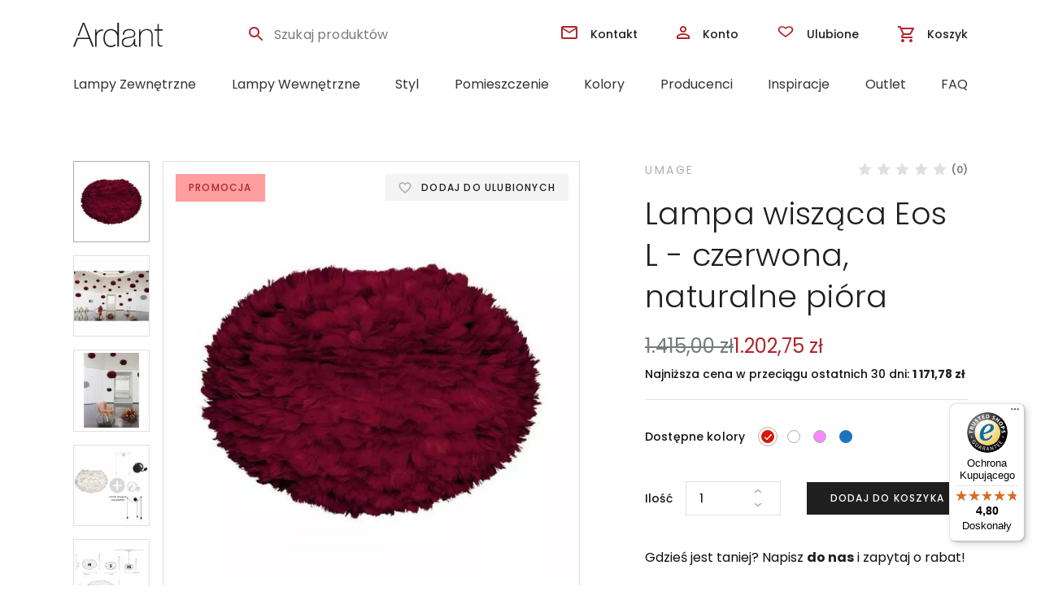

--- FILE ---
content_type: text/html; charset=UTF-8
request_url: https://ardant.pl/lampa-wiszaca-eos-large-czerwona-naturalne-piora/
body_size: 43143
content:
<!doctype html>
<html dir="ltr" lang="pl-PL">
<head>
    <meta charset="UTF-8">
    <meta name="viewport" content="width=device-width, initial-scale=1, maximum-scale=1.0, user-scalable=no">
    <link rel="profile" href="http://gmpg.org/xfn/11">
    <meta name="format-detection" content="telephone=no">
    <link rel="pingback" href="https://ardant.pl/xmlrpc.php">
    <link rel="icon" href="https://ardant.pl/wp-content/uploads/2019/03/favicon.ico" sizes="32x32"/>
    <link rel="icon" href="https://ardant.pl/wp-content/uploads/2019/03/favicon.ico" sizes="192x192"/>
    <link rel="apple-touch-icon-precomposed" href="https://ardant.pl/wp-content/uploads/2019/03/favicon.ico"/>

    <link rel="preconnect" href="https://fonts.gstatic.com" crossorigin="">
    <link rel="dns-prefetch" href="https://fonts.gstatic.com" crossorigin="">
    <link rel="preconnect" href="https://googletagmanager.com" crossorigin="">
    <link rel="dns-prefetch" href="https://googletagmanager.com" crossorigin="">
    <link rel="preconnect" href="https://facebook.com" crossorigin="">
    <link rel="dns-prefetch" href="https://facebook.com" crossorigin="">
    <link rel="preconnect" href="https://snap.licdn.com" crossorigin="">
    <link rel="dns-prefetch" href="https://snap.licdn.com" crossorigin="">
    <link rel="preconnect" href="https://www.google-analytics.com" crossorigin="">
    <link rel="dns-prefetch" href="https://www.google-analytics.com" crossorigin="">
    <link rel="preconnect" href="https://s.pinimg.com" crossorigin="">
    <link rel="dns-prefetch" href="https://s.pinimg.com" crossorigin="">
    <link rel="dns-prefetch" href="https://www.google-analytics.com" crossorigin="">

     
	<link rel="preconnect" href="https://fonts.googleapis.com">
	<link rel="preconnect" href="https://fonts.gstatic.com" crossorigin>
	<link href="https://fonts.googleapis.com/css2?family=Poppins:ital,wght@0,300;0,400;0,500;0,600;0,700;1,300;1,400;1,500;1,600;1,700&display=swap" rel="stylesheet">     
    
    <link rel="stylesheet" media="print" onload="this.onload=null;this.removeAttribute('media');" href="https://ardant.pl/wp-content/themes/ard/dist/css/star-rating.css"/>
    <link rel="stylesheet" href="https://ardant.pl/wp-content/themes/ard/dist/css/styles-poppins.css"/>
    
    
    
    <link rel="stylesheet" href="https://ardant.pl/wp-content/themes/ard/dist/css/styles-extra.css?menu-fix" />



    <title>Lampa wisząca Eos L – czerwona, naturalne pióra | ardant.pl</title>
	<style>img:is([sizes="auto" i], [sizes^="auto," i]) { contain-intrinsic-size: 3000px 1500px }</style>
	
		<!-- All in One SEO Pro 4.7.3 - aioseo.com -->
		<meta name="description" content="Czerwona lampa wisząca z naturalnym piór, duży klosz Przepiękny odcień czerwieni w formie owalnej lampy zachwyci każdego. Klosz wykonany jest z naturalnych piór o delikatnie przepuszcza światło żarówki skrywanej w środku. Aby wyczyścić lampę wystarczy zdmuchnąć z niej kurz zwykłą suszarką do włosów. Lampa sprzedawana bez zawieszenia. Sprawdź dostępne zawieszenia: Zawieszenia Umage Sprawdź podstawy do" />
		<meta name="robots" content="max-snippet:-1, max-image-preview:large, max-video-preview:-1" />
		<link rel="canonical" href="https://ardant.pl/lampa-wiszaca-eos-large-czerwona-naturalne-piora/" />
		<meta name="generator" content="All in One SEO Pro (AIOSEO) 4.7.3" />
		<meta name="google" content="nositelinkssearchbox" />
		<script type="application/ld+json" class="aioseo-schema">
			{"@context":"https:\/\/schema.org","@graph":[{"@type":"BreadcrumbList","@id":"https:\/\/ardant.pl\/lampa-wiszaca-eos-large-czerwona-naturalne-piora\/#breadcrumblist","itemListElement":[{"@type":"ListItem","@id":"https:\/\/ardant.pl\/#listItem","position":1,"name":"Strona domowa","item":"https:\/\/ardant.pl\/","nextItem":"https:\/\/ardant.pl\/lampa-wiszaca-eos-large-czerwona-naturalne-piora\/#listItem"},{"@type":"ListItem","@id":"https:\/\/ardant.pl\/lampa-wiszaca-eos-large-czerwona-naturalne-piora\/#listItem","position":2,"name":"Lampa wisz\u0105ca Eos L - czerwona, naturalne pi\u00f3ra","previousItem":"https:\/\/ardant.pl\/#listItem"}]},{"@type":"ItemPage","@id":"https:\/\/ardant.pl\/lampa-wiszaca-eos-large-czerwona-naturalne-piora\/#itempage","url":"https:\/\/ardant.pl\/lampa-wiszaca-eos-large-czerwona-naturalne-piora\/","name":"Lampa wisz\u0105ca Eos L \u2013 czerwona, naturalne pi\u00f3ra | ardant.pl","description":"Czerwona lampa wisz\u0105ca z naturalnym pi\u00f3r, du\u017cy klosz Przepi\u0119kny odcie\u0144 czerwieni w formie owalnej lampy zachwyci ka\u017cdego. Klosz wykonany jest z naturalnych pi\u00f3r o delikatnie przepuszcza \u015bwiat\u0142o \u017car\u00f3wki skrywanej w \u015brodku. Aby wyczy\u015bci\u0107 lamp\u0119 wystarczy zdmuchn\u0105\u0107 z niej kurz zwyk\u0142\u0105 suszark\u0105 do w\u0142os\u00f3w. Lampa sprzedawana bez zawieszenia. Sprawd\u017a dost\u0119pne zawieszenia: Zawieszenia Umage Sprawd\u017a podstawy do","inLanguage":"pl-PL","isPartOf":{"@id":"https:\/\/ardant.pl\/#website"},"breadcrumb":{"@id":"https:\/\/ardant.pl\/lampa-wiszaca-eos-large-czerwona-naturalne-piora\/#breadcrumblist"},"image":{"@type":"ImageObject","url":"https:\/\/ardant.pl\/wp-content\/uploads\/2020\/09\/duza-czerwona-lampa-z-pior.jpg","@id":"https:\/\/ardant.pl\/lampa-wiszaca-eos-large-czerwona-naturalne-piora\/#mainImage","width":600,"height":600,"caption":"du\u017ca czerwona lampa z pi\u00f3r"},"primaryImageOfPage":{"@id":"https:\/\/ardant.pl\/lampa-wiszaca-eos-large-czerwona-naturalne-piora\/#mainImage"},"datePublished":"2023-03-01T12:50:48+01:00","dateModified":"2026-01-08T11:18:17+01:00"},{"@type":"Organization","@id":"https:\/\/ardant.pl\/#organization","name":"Ardant Sp. z o.o.","url":"https:\/\/ardant.pl\/","telephone":"+48793266561"},{"@type":"WebPage","@id":"https:\/\/ardant.pl\/lampa-wiszaca-eos-large-czerwona-naturalne-piora\/#webpage","url":"https:\/\/ardant.pl\/lampa-wiszaca-eos-large-czerwona-naturalne-piora\/","name":"Lampa wisz\u0105ca Eos L \u2013 czerwona, naturalne pi\u00f3ra | ardant.pl","description":"Czerwona lampa wisz\u0105ca z naturalnym pi\u00f3r, du\u017cy klosz Przepi\u0119kny odcie\u0144 czerwieni w formie owalnej lampy zachwyci ka\u017cdego. Klosz wykonany jest z naturalnych pi\u00f3r o delikatnie przepuszcza \u015bwiat\u0142o \u017car\u00f3wki skrywanej w \u015brodku. Aby wyczy\u015bci\u0107 lamp\u0119 wystarczy zdmuchn\u0105\u0107 z niej kurz zwyk\u0142\u0105 suszark\u0105 do w\u0142os\u00f3w. Lampa sprzedawana bez zawieszenia. Sprawd\u017a dost\u0119pne zawieszenia: Zawieszenia Umage Sprawd\u017a podstawy do","inLanguage":"pl-PL","isPartOf":{"@id":"https:\/\/ardant.pl\/#website"},"breadcrumb":{"@id":"https:\/\/ardant.pl\/lampa-wiszaca-eos-large-czerwona-naturalne-piora\/#breadcrumblist"},"image":{"@type":"ImageObject","url":"https:\/\/ardant.pl\/wp-content\/uploads\/2020\/09\/duza-czerwona-lampa-z-pior.jpg","@id":"https:\/\/ardant.pl\/lampa-wiszaca-eos-large-czerwona-naturalne-piora\/#mainImage","width":600,"height":600,"caption":"du\u017ca czerwona lampa z pi\u00f3r"},"primaryImageOfPage":{"@id":"https:\/\/ardant.pl\/lampa-wiszaca-eos-large-czerwona-naturalne-piora\/#mainImage"},"datePublished":"2023-03-01T12:50:48+01:00","dateModified":"2026-01-08T11:18:17+01:00"},{"@type":"WebSite","@id":"https:\/\/ardant.pl\/#website","url":"https:\/\/ardant.pl\/","name":"ardant.pl","alternateName":"Ardant","inLanguage":"pl-PL","publisher":{"@id":"https:\/\/ardant.pl\/#organization"}}]}
		</script>
		<!-- All in One SEO Pro -->


<!-- Google Tag Manager for WordPress by gtm4wp.com -->
<script data-cfasync="false" data-pagespeed-no-defer>
	var gtm4wp_datalayer_name = "dataLayer";
	var dataLayer = dataLayer || [];
	const gtm4wp_use_sku_instead = false;
	const gtm4wp_currency = 'PLN';
	const gtm4wp_product_per_impression = 24;
	const gtm4wp_clear_ecommerce = false;
	const gtm4wp_datalayer_max_timeout = 2000;
</script>
<!-- End Google Tag Manager for WordPress by gtm4wp.com --><link rel='dns-prefetch' href='//widgets.trustedshops.com' />
<script type="text/javascript">
/* <![CDATA[ */
window._wpemojiSettings = {"baseUrl":"https:\/\/s.w.org\/images\/core\/emoji\/16.0.1\/72x72\/","ext":".png","svgUrl":"https:\/\/s.w.org\/images\/core\/emoji\/16.0.1\/svg\/","svgExt":".svg","source":{"concatemoji":"https:\/\/ardant.pl\/wp-includes\/js\/wp-emoji-release.min.js"}};
/*! This file is auto-generated */
!function(s,n){var o,i,e;function c(e){try{var t={supportTests:e,timestamp:(new Date).valueOf()};sessionStorage.setItem(o,JSON.stringify(t))}catch(e){}}function p(e,t,n){e.clearRect(0,0,e.canvas.width,e.canvas.height),e.fillText(t,0,0);var t=new Uint32Array(e.getImageData(0,0,e.canvas.width,e.canvas.height).data),a=(e.clearRect(0,0,e.canvas.width,e.canvas.height),e.fillText(n,0,0),new Uint32Array(e.getImageData(0,0,e.canvas.width,e.canvas.height).data));return t.every(function(e,t){return e===a[t]})}function u(e,t){e.clearRect(0,0,e.canvas.width,e.canvas.height),e.fillText(t,0,0);for(var n=e.getImageData(16,16,1,1),a=0;a<n.data.length;a++)if(0!==n.data[a])return!1;return!0}function f(e,t,n,a){switch(t){case"flag":return n(e,"\ud83c\udff3\ufe0f\u200d\u26a7\ufe0f","\ud83c\udff3\ufe0f\u200b\u26a7\ufe0f")?!1:!n(e,"\ud83c\udde8\ud83c\uddf6","\ud83c\udde8\u200b\ud83c\uddf6")&&!n(e,"\ud83c\udff4\udb40\udc67\udb40\udc62\udb40\udc65\udb40\udc6e\udb40\udc67\udb40\udc7f","\ud83c\udff4\u200b\udb40\udc67\u200b\udb40\udc62\u200b\udb40\udc65\u200b\udb40\udc6e\u200b\udb40\udc67\u200b\udb40\udc7f");case"emoji":return!a(e,"\ud83e\udedf")}return!1}function g(e,t,n,a){var r="undefined"!=typeof WorkerGlobalScope&&self instanceof WorkerGlobalScope?new OffscreenCanvas(300,150):s.createElement("canvas"),o=r.getContext("2d",{willReadFrequently:!0}),i=(o.textBaseline="top",o.font="600 32px Arial",{});return e.forEach(function(e){i[e]=t(o,e,n,a)}),i}function t(e){var t=s.createElement("script");t.src=e,t.defer=!0,s.head.appendChild(t)}"undefined"!=typeof Promise&&(o="wpEmojiSettingsSupports",i=["flag","emoji"],n.supports={everything:!0,everythingExceptFlag:!0},e=new Promise(function(e){s.addEventListener("DOMContentLoaded",e,{once:!0})}),new Promise(function(t){var n=function(){try{var e=JSON.parse(sessionStorage.getItem(o));if("object"==typeof e&&"number"==typeof e.timestamp&&(new Date).valueOf()<e.timestamp+604800&&"object"==typeof e.supportTests)return e.supportTests}catch(e){}return null}();if(!n){if("undefined"!=typeof Worker&&"undefined"!=typeof OffscreenCanvas&&"undefined"!=typeof URL&&URL.createObjectURL&&"undefined"!=typeof Blob)try{var e="postMessage("+g.toString()+"("+[JSON.stringify(i),f.toString(),p.toString(),u.toString()].join(",")+"));",a=new Blob([e],{type:"text/javascript"}),r=new Worker(URL.createObjectURL(a),{name:"wpTestEmojiSupports"});return void(r.onmessage=function(e){c(n=e.data),r.terminate(),t(n)})}catch(e){}c(n=g(i,f,p,u))}t(n)}).then(function(e){for(var t in e)n.supports[t]=e[t],n.supports.everything=n.supports.everything&&n.supports[t],"flag"!==t&&(n.supports.everythingExceptFlag=n.supports.everythingExceptFlag&&n.supports[t]);n.supports.everythingExceptFlag=n.supports.everythingExceptFlag&&!n.supports.flag,n.DOMReady=!1,n.readyCallback=function(){n.DOMReady=!0}}).then(function(){return e}).then(function(){var e;n.supports.everything||(n.readyCallback(),(e=n.source||{}).concatemoji?t(e.concatemoji):e.wpemoji&&e.twemoji&&(t(e.twemoji),t(e.wpemoji)))}))}((window,document),window._wpemojiSettings);
/* ]]> */
</script>
<link rel='stylesheet' id='wp-components-css' href='https://ardant.pl/wp-includes/css/dist/components/style.min.css' type='text/css' media='all' />
<link rel='stylesheet' id='woocommerce-dpd-blocks-integration-frontend-css' href='https://ardant.pl/wp-content/plugins/woocommerce-dpd/build/point-selection-block-frontend.css' type='text/css' media='all' />
<link rel='stylesheet' id='woocommerce-dpd-blocks-integration-editor-css' href='https://ardant.pl/wp-content/plugins/woocommerce-dpd/build/point-selection-block.css' type='text/css' media='all' />
<style id='wp-emoji-styles-inline-css' type='text/css'>

	img.wp-smiley, img.emoji {
		display: inline !important;
		border: none !important;
		box-shadow: none !important;
		height: 1em !important;
		width: 1em !important;
		margin: 0 0.07em !important;
		vertical-align: -0.1em !important;
		background: none !important;
		padding: 0 !important;
	}
</style>
<link rel='stylesheet' id='wp-block-library-css' href='https://ardant.pl/wp-includes/css/dist/block-library/style.min.css' type='text/css' media='all' />
<style id='wp-block-library-theme-inline-css' type='text/css'>
.wp-block-audio :where(figcaption){color:#555;font-size:13px;text-align:center}.is-dark-theme .wp-block-audio :where(figcaption){color:#ffffffa6}.wp-block-audio{margin:0 0 1em}.wp-block-code{border:1px solid #ccc;border-radius:4px;font-family:Menlo,Consolas,monaco,monospace;padding:.8em 1em}.wp-block-embed :where(figcaption){color:#555;font-size:13px;text-align:center}.is-dark-theme .wp-block-embed :where(figcaption){color:#ffffffa6}.wp-block-embed{margin:0 0 1em}.blocks-gallery-caption{color:#555;font-size:13px;text-align:center}.is-dark-theme .blocks-gallery-caption{color:#ffffffa6}:root :where(.wp-block-image figcaption){color:#555;font-size:13px;text-align:center}.is-dark-theme :root :where(.wp-block-image figcaption){color:#ffffffa6}.wp-block-image{margin:0 0 1em}.wp-block-pullquote{border-bottom:4px solid;border-top:4px solid;color:currentColor;margin-bottom:1.75em}.wp-block-pullquote cite,.wp-block-pullquote footer,.wp-block-pullquote__citation{color:currentColor;font-size:.8125em;font-style:normal;text-transform:uppercase}.wp-block-quote{border-left:.25em solid;margin:0 0 1.75em;padding-left:1em}.wp-block-quote cite,.wp-block-quote footer{color:currentColor;font-size:.8125em;font-style:normal;position:relative}.wp-block-quote:where(.has-text-align-right){border-left:none;border-right:.25em solid;padding-left:0;padding-right:1em}.wp-block-quote:where(.has-text-align-center){border:none;padding-left:0}.wp-block-quote.is-large,.wp-block-quote.is-style-large,.wp-block-quote:where(.is-style-plain){border:none}.wp-block-search .wp-block-search__label{font-weight:700}.wp-block-search__button{border:1px solid #ccc;padding:.375em .625em}:where(.wp-block-group.has-background){padding:1.25em 2.375em}.wp-block-separator.has-css-opacity{opacity:.4}.wp-block-separator{border:none;border-bottom:2px solid;margin-left:auto;margin-right:auto}.wp-block-separator.has-alpha-channel-opacity{opacity:1}.wp-block-separator:not(.is-style-wide):not(.is-style-dots){width:100px}.wp-block-separator.has-background:not(.is-style-dots){border-bottom:none;height:1px}.wp-block-separator.has-background:not(.is-style-wide):not(.is-style-dots){height:2px}.wp-block-table{margin:0 0 1em}.wp-block-table td,.wp-block-table th{word-break:normal}.wp-block-table :where(figcaption){color:#555;font-size:13px;text-align:center}.is-dark-theme .wp-block-table :where(figcaption){color:#ffffffa6}.wp-block-video :where(figcaption){color:#555;font-size:13px;text-align:center}.is-dark-theme .wp-block-video :where(figcaption){color:#ffffffa6}.wp-block-video{margin:0 0 1em}:root :where(.wp-block-template-part.has-background){margin-bottom:0;margin-top:0;padding:1.25em 2.375em}
</style>
<style id='classic-theme-styles-inline-css' type='text/css'>
/*! This file is auto-generated */
.wp-block-button__link{color:#fff;background-color:#32373c;border-radius:9999px;box-shadow:none;text-decoration:none;padding:calc(.667em + 2px) calc(1.333em + 2px);font-size:1.125em}.wp-block-file__button{background:#32373c;color:#fff;text-decoration:none}
</style>
<style id='global-styles-inline-css' type='text/css'>
:root{--wp--preset--aspect-ratio--square: 1;--wp--preset--aspect-ratio--4-3: 4/3;--wp--preset--aspect-ratio--3-4: 3/4;--wp--preset--aspect-ratio--3-2: 3/2;--wp--preset--aspect-ratio--2-3: 2/3;--wp--preset--aspect-ratio--16-9: 16/9;--wp--preset--aspect-ratio--9-16: 9/16;--wp--preset--color--black: #000000;--wp--preset--color--cyan-bluish-gray: #abb8c3;--wp--preset--color--white: #ffffff;--wp--preset--color--pale-pink: #f78da7;--wp--preset--color--vivid-red: #cf2e2e;--wp--preset--color--luminous-vivid-orange: #ff6900;--wp--preset--color--luminous-vivid-amber: #fcb900;--wp--preset--color--light-green-cyan: #7bdcb5;--wp--preset--color--vivid-green-cyan: #00d084;--wp--preset--color--pale-cyan-blue: #8ed1fc;--wp--preset--color--vivid-cyan-blue: #0693e3;--wp--preset--color--vivid-purple: #9b51e0;--wp--preset--gradient--vivid-cyan-blue-to-vivid-purple: linear-gradient(135deg,rgba(6,147,227,1) 0%,rgb(155,81,224) 100%);--wp--preset--gradient--light-green-cyan-to-vivid-green-cyan: linear-gradient(135deg,rgb(122,220,180) 0%,rgb(0,208,130) 100%);--wp--preset--gradient--luminous-vivid-amber-to-luminous-vivid-orange: linear-gradient(135deg,rgba(252,185,0,1) 0%,rgba(255,105,0,1) 100%);--wp--preset--gradient--luminous-vivid-orange-to-vivid-red: linear-gradient(135deg,rgba(255,105,0,1) 0%,rgb(207,46,46) 100%);--wp--preset--gradient--very-light-gray-to-cyan-bluish-gray: linear-gradient(135deg,rgb(238,238,238) 0%,rgb(169,184,195) 100%);--wp--preset--gradient--cool-to-warm-spectrum: linear-gradient(135deg,rgb(74,234,220) 0%,rgb(151,120,209) 20%,rgb(207,42,186) 40%,rgb(238,44,130) 60%,rgb(251,105,98) 80%,rgb(254,248,76) 100%);--wp--preset--gradient--blush-light-purple: linear-gradient(135deg,rgb(255,206,236) 0%,rgb(152,150,240) 100%);--wp--preset--gradient--blush-bordeaux: linear-gradient(135deg,rgb(254,205,165) 0%,rgb(254,45,45) 50%,rgb(107,0,62) 100%);--wp--preset--gradient--luminous-dusk: linear-gradient(135deg,rgb(255,203,112) 0%,rgb(199,81,192) 50%,rgb(65,88,208) 100%);--wp--preset--gradient--pale-ocean: linear-gradient(135deg,rgb(255,245,203) 0%,rgb(182,227,212) 50%,rgb(51,167,181) 100%);--wp--preset--gradient--electric-grass: linear-gradient(135deg,rgb(202,248,128) 0%,rgb(113,206,126) 100%);--wp--preset--gradient--midnight: linear-gradient(135deg,rgb(2,3,129) 0%,rgb(40,116,252) 100%);--wp--preset--font-size--small: 14px;--wp--preset--font-size--medium: 23px;--wp--preset--font-size--large: 26px;--wp--preset--font-size--x-large: 42px;--wp--preset--font-size--normal: 16px;--wp--preset--font-size--huge: 37px;--wp--preset--font-family--inter: "Inter", sans-serif;--wp--preset--font-family--cardo: Cardo;--wp--preset--spacing--20: 0.44rem;--wp--preset--spacing--30: 0.67rem;--wp--preset--spacing--40: 1rem;--wp--preset--spacing--50: 1.5rem;--wp--preset--spacing--60: 2.25rem;--wp--preset--spacing--70: 3.38rem;--wp--preset--spacing--80: 5.06rem;--wp--preset--shadow--natural: 6px 6px 9px rgba(0, 0, 0, 0.2);--wp--preset--shadow--deep: 12px 12px 50px rgba(0, 0, 0, 0.4);--wp--preset--shadow--sharp: 6px 6px 0px rgba(0, 0, 0, 0.2);--wp--preset--shadow--outlined: 6px 6px 0px -3px rgba(255, 255, 255, 1), 6px 6px rgba(0, 0, 0, 1);--wp--preset--shadow--crisp: 6px 6px 0px rgba(0, 0, 0, 1);}:where(.is-layout-flex){gap: 0.5em;}:where(.is-layout-grid){gap: 0.5em;}body .is-layout-flex{display: flex;}.is-layout-flex{flex-wrap: wrap;align-items: center;}.is-layout-flex > :is(*, div){margin: 0;}body .is-layout-grid{display: grid;}.is-layout-grid > :is(*, div){margin: 0;}:where(.wp-block-columns.is-layout-flex){gap: 2em;}:where(.wp-block-columns.is-layout-grid){gap: 2em;}:where(.wp-block-post-template.is-layout-flex){gap: 1.25em;}:where(.wp-block-post-template.is-layout-grid){gap: 1.25em;}.has-black-color{color: var(--wp--preset--color--black) !important;}.has-cyan-bluish-gray-color{color: var(--wp--preset--color--cyan-bluish-gray) !important;}.has-white-color{color: var(--wp--preset--color--white) !important;}.has-pale-pink-color{color: var(--wp--preset--color--pale-pink) !important;}.has-vivid-red-color{color: var(--wp--preset--color--vivid-red) !important;}.has-luminous-vivid-orange-color{color: var(--wp--preset--color--luminous-vivid-orange) !important;}.has-luminous-vivid-amber-color{color: var(--wp--preset--color--luminous-vivid-amber) !important;}.has-light-green-cyan-color{color: var(--wp--preset--color--light-green-cyan) !important;}.has-vivid-green-cyan-color{color: var(--wp--preset--color--vivid-green-cyan) !important;}.has-pale-cyan-blue-color{color: var(--wp--preset--color--pale-cyan-blue) !important;}.has-vivid-cyan-blue-color{color: var(--wp--preset--color--vivid-cyan-blue) !important;}.has-vivid-purple-color{color: var(--wp--preset--color--vivid-purple) !important;}.has-black-background-color{background-color: var(--wp--preset--color--black) !important;}.has-cyan-bluish-gray-background-color{background-color: var(--wp--preset--color--cyan-bluish-gray) !important;}.has-white-background-color{background-color: var(--wp--preset--color--white) !important;}.has-pale-pink-background-color{background-color: var(--wp--preset--color--pale-pink) !important;}.has-vivid-red-background-color{background-color: var(--wp--preset--color--vivid-red) !important;}.has-luminous-vivid-orange-background-color{background-color: var(--wp--preset--color--luminous-vivid-orange) !important;}.has-luminous-vivid-amber-background-color{background-color: var(--wp--preset--color--luminous-vivid-amber) !important;}.has-light-green-cyan-background-color{background-color: var(--wp--preset--color--light-green-cyan) !important;}.has-vivid-green-cyan-background-color{background-color: var(--wp--preset--color--vivid-green-cyan) !important;}.has-pale-cyan-blue-background-color{background-color: var(--wp--preset--color--pale-cyan-blue) !important;}.has-vivid-cyan-blue-background-color{background-color: var(--wp--preset--color--vivid-cyan-blue) !important;}.has-vivid-purple-background-color{background-color: var(--wp--preset--color--vivid-purple) !important;}.has-black-border-color{border-color: var(--wp--preset--color--black) !important;}.has-cyan-bluish-gray-border-color{border-color: var(--wp--preset--color--cyan-bluish-gray) !important;}.has-white-border-color{border-color: var(--wp--preset--color--white) !important;}.has-pale-pink-border-color{border-color: var(--wp--preset--color--pale-pink) !important;}.has-vivid-red-border-color{border-color: var(--wp--preset--color--vivid-red) !important;}.has-luminous-vivid-orange-border-color{border-color: var(--wp--preset--color--luminous-vivid-orange) !important;}.has-luminous-vivid-amber-border-color{border-color: var(--wp--preset--color--luminous-vivid-amber) !important;}.has-light-green-cyan-border-color{border-color: var(--wp--preset--color--light-green-cyan) !important;}.has-vivid-green-cyan-border-color{border-color: var(--wp--preset--color--vivid-green-cyan) !important;}.has-pale-cyan-blue-border-color{border-color: var(--wp--preset--color--pale-cyan-blue) !important;}.has-vivid-cyan-blue-border-color{border-color: var(--wp--preset--color--vivid-cyan-blue) !important;}.has-vivid-purple-border-color{border-color: var(--wp--preset--color--vivid-purple) !important;}.has-vivid-cyan-blue-to-vivid-purple-gradient-background{background: var(--wp--preset--gradient--vivid-cyan-blue-to-vivid-purple) !important;}.has-light-green-cyan-to-vivid-green-cyan-gradient-background{background: var(--wp--preset--gradient--light-green-cyan-to-vivid-green-cyan) !important;}.has-luminous-vivid-amber-to-luminous-vivid-orange-gradient-background{background: var(--wp--preset--gradient--luminous-vivid-amber-to-luminous-vivid-orange) !important;}.has-luminous-vivid-orange-to-vivid-red-gradient-background{background: var(--wp--preset--gradient--luminous-vivid-orange-to-vivid-red) !important;}.has-very-light-gray-to-cyan-bluish-gray-gradient-background{background: var(--wp--preset--gradient--very-light-gray-to-cyan-bluish-gray) !important;}.has-cool-to-warm-spectrum-gradient-background{background: var(--wp--preset--gradient--cool-to-warm-spectrum) !important;}.has-blush-light-purple-gradient-background{background: var(--wp--preset--gradient--blush-light-purple) !important;}.has-blush-bordeaux-gradient-background{background: var(--wp--preset--gradient--blush-bordeaux) !important;}.has-luminous-dusk-gradient-background{background: var(--wp--preset--gradient--luminous-dusk) !important;}.has-pale-ocean-gradient-background{background: var(--wp--preset--gradient--pale-ocean) !important;}.has-electric-grass-gradient-background{background: var(--wp--preset--gradient--electric-grass) !important;}.has-midnight-gradient-background{background: var(--wp--preset--gradient--midnight) !important;}.has-small-font-size{font-size: var(--wp--preset--font-size--small) !important;}.has-medium-font-size{font-size: var(--wp--preset--font-size--medium) !important;}.has-large-font-size{font-size: var(--wp--preset--font-size--large) !important;}.has-x-large-font-size{font-size: var(--wp--preset--font-size--x-large) !important;}
:where(.wp-block-post-template.is-layout-flex){gap: 1.25em;}:where(.wp-block-post-template.is-layout-grid){gap: 1.25em;}
:where(.wp-block-columns.is-layout-flex){gap: 2em;}:where(.wp-block-columns.is-layout-grid){gap: 2em;}
:root :where(.wp-block-pullquote){font-size: 1.5em;line-height: 1.6;}
</style>
<link rel='stylesheet' id='photoswipe-css' href='https://ardant.pl/wp-content/plugins/woocommerce/assets/css/photoswipe/photoswipe.min.css' type='text/css' media='all' />
<link rel='stylesheet' id='photoswipe-default-skin-css' href='https://ardant.pl/wp-content/plugins/woocommerce/assets/css/photoswipe/default-skin/default-skin.min.css' type='text/css' media='all' />
<style id='woocommerce-inline-inline-css' type='text/css'>
.woocommerce form .form-row .required { visibility: visible; }
</style>
<link rel='stylesheet' id='p24-blik-field-styles-css' href='https://ardant.pl/wp-content/plugins/woocommerce-gateway-przelewy24%202/assets/css/blik_field.css' type='text/css' media='all' />
<link rel='stylesheet' id='cmplz-general-css' href='https://ardant.pl/wp-content/plugins/complianz-gdpr-premium/assets/css/cookieblocker.min.css' type='text/css' media='all' />
<link rel='stylesheet' id='perfect-scrollbar-css' href='https://ardant.pl/wp-content/plugins/woo-smart-wishlist/assets/libs/perfect-scrollbar/css/perfect-scrollbar.min.css' type='text/css' media='all' />
<link rel='stylesheet' id='perfect-scrollbar-wpc-css' href='https://ardant.pl/wp-content/plugins/woo-smart-wishlist/assets/libs/perfect-scrollbar/css/custom-theme.css' type='text/css' media='all' />
<link rel='stylesheet' id='notiny-css' href='https://ardant.pl/wp-content/plugins/woo-smart-wishlist/assets/libs/notiny/notiny.css' type='text/css' media='all' />
<link rel='stylesheet' id='woosw-icons-css' href='https://ardant.pl/wp-content/plugins/woo-smart-wishlist/assets/css/icons.css' type='text/css' media='all' />
<link rel='stylesheet' id='woosw-frontend-css' href='https://ardant.pl/wp-content/plugins/woo-smart-wishlist/assets/css/frontend.css' type='text/css' media='all' />
<style id='woosw-frontend-inline-css' type='text/css'>
.woosw-popup .woosw-popup-inner .woosw-popup-content .woosw-popup-content-bot .woosw-notice { background-color: #5fbd74; } .woosw-popup .woosw-popup-inner .woosw-popup-content .woosw-popup-content-bot .woosw-popup-content-bot-inner a:hover { color: #5fbd74; border-color: #5fbd74; } 
</style>
<link rel='stylesheet' id='brands-styles-css' href='https://ardant.pl/wp-content/plugins/woocommerce/assets/css/brands.css' type='text/css' media='all' />
<link rel='stylesheet' id='flexible-shipping-free-shipping-css' href='https://ardant.pl/wp-content/plugins/flexible-shipping/assets/dist/css/free-shipping.css' type='text/css' media='all' />
<link rel='stylesheet' id='storefront-woocommerce-brands-style-css' href='https://ardant.pl/wp-content/themes/storefront/assets/css/woocommerce/extensions/brands.css' type='text/css' media='all' />
<link rel='stylesheet' id='cwginstock_frontend_css-css' href='https://ardant.pl/wp-content/plugins/back-in-stock-notifier-for-woocommerce/assets/css/frontend.min.css' type='text/css' media='' />
<link rel='stylesheet' id='cwginstock_bootstrap-css' href='https://ardant.pl/wp-content/plugins/back-in-stock-notifier-for-woocommerce/assets/css/bootstrap.min.css' type='text/css' media='' />
<script type="text/javascript" src="https://ardant.pl/wp-content/plugins/complianz-gdpr-premium/pro/tcf-stub/build/index.js" id="cmplz-tcf-stub-js"></script>
<script type="text/javascript" src="https://ardant.pl/wp-includes/js/jquery/jquery.min.js" id="jquery-core-js"></script>
<script type="text/javascript" src="https://ardant.pl/wp-includes/js/jquery/jquery-migrate.min.js" id="jquery-migrate-js"></script>
<script type="text/javascript" src="https://ardant.pl/wp-content/plugins/woocommerce/assets/js/jquery-blockui/jquery.blockUI.min.js" id="jquery-blockui-js" data-wp-strategy="defer"></script>
<script type="text/javascript" id="wc-add-to-cart-js-extra">
/* <![CDATA[ */
var wc_add_to_cart_params = {"ajax_url":"\/wp-admin\/admin-ajax.php","wc_ajax_url":"\/?wc-ajax=%%endpoint%%","i18n_view_cart":"Zobacz koszyk","cart_url":"https:\/\/ardant.pl\/koszyk\/","is_cart":"","cart_redirect_after_add":"no"};
/* ]]> */
</script>
<script type="text/javascript" src="https://ardant.pl/wp-content/plugins/woocommerce/assets/js/frontend/add-to-cart.min.js" id="wc-add-to-cart-js" defer="defer" data-wp-strategy="defer"></script>
<script type="text/javascript" src="https://ardant.pl/wp-content/plugins/woocommerce/assets/js/zoom/jquery.zoom.min.js" id="zoom-js" defer="defer" data-wp-strategy="defer"></script>
<script type="text/javascript" src="https://ardant.pl/wp-content/plugins/woocommerce/assets/js/flexslider/jquery.flexslider.min.js" id="flexslider-js" defer="defer" data-wp-strategy="defer"></script>
<script type="text/javascript" src="https://ardant.pl/wp-content/plugins/woocommerce/assets/js/photoswipe/photoswipe.min.js" id="photoswipe-js" defer="defer" data-wp-strategy="defer"></script>
<script type="text/javascript" src="https://ardant.pl/wp-content/plugins/woocommerce/assets/js/photoswipe/photoswipe-ui-default.min.js" id="photoswipe-ui-default-js" defer="defer" data-wp-strategy="defer"></script>
<script type="text/javascript" id="wc-single-product-js-extra">
/* <![CDATA[ */
var wc_single_product_params = {"i18n_required_rating_text":"Prosz\u0119 wybra\u0107 ocen\u0119","i18n_product_gallery_trigger_text":"Wy\u015bwietl pe\u0142noekranow\u0105 galeri\u0119 obrazk\u00f3w","review_rating_required":"yes","flexslider":{"rtl":false,"animation":"slide","smoothHeight":true,"directionNav":false,"controlNav":"thumbnails","slideshow":false,"animationSpeed":500,"animationLoop":false,"allowOneSlide":false},"zoom_enabled":"1","zoom_options":[],"photoswipe_enabled":"1","photoswipe_options":{"shareEl":false,"closeOnScroll":false,"history":false,"hideAnimationDuration":0,"showAnimationDuration":0},"flexslider_enabled":"1"};
/* ]]> */
</script>
<script type="text/javascript" src="https://ardant.pl/wp-content/plugins/woocommerce/assets/js/frontend/single-product.min.js" id="wc-single-product-js" defer="defer" data-wp-strategy="defer"></script>
<script type="text/javascript" src="https://ardant.pl/wp-content/plugins/woocommerce/assets/js/js-cookie/js.cookie.min.js" id="js-cookie-js" data-wp-strategy="defer"></script>
<script type="text/javascript" id="woocommerce-js-extra">
/* <![CDATA[ */
var woocommerce_params = {"ajax_url":"\/wp-admin\/admin-ajax.php","wc_ajax_url":"\/?wc-ajax=%%endpoint%%"};
/* ]]> */
</script>
<script type="text/javascript" src="https://ardant.pl/wp-content/plugins/woocommerce/assets/js/frontend/woocommerce.min.js" id="woocommerce-js" defer="defer" data-wp-strategy="defer"></script>
<script type="text/javascript" id="cmplz-tcf-js-extra">
/* <![CDATA[ */
var cmplz_tcf = {"cmp_url":"https:\/\/ardant.pl\/wp-content\/uploads\/complianz\/","retention_string":"Retention in days","undeclared_string":"Not declared","isServiceSpecific":"1","excludedVendors":{"15":15,"66":66,"119":119,"139":139,"141":141,"174":174,"192":192,"262":262,"375":375,"377":377,"387":387,"427":427,"435":435,"512":512,"527":527,"569":569,"581":581,"587":587,"626":626,"644":644,"667":667,"713":713,"733":733,"736":736,"748":748,"776":776,"806":806,"822":822,"830":830,"836":836,"856":856,"879":879,"882":882,"888":888,"909":909,"970":970,"986":986,"1015":1015,"1018":1018,"1022":1022,"1039":1039,"1078":1078,"1079":1079,"1094":1094,"1149":1149,"1156":1156,"1167":1167,"1173":1173,"1199":1199,"1211":1211,"1216":1216,"1252":1252,"1263":1263,"1298":1298,"1305":1305,"1342":1342,"1343":1343,"1355":1355,"1365":1365,"1366":1366,"1368":1368,"1371":1371,"1373":1373,"1391":1391,"1405":1405,"1418":1418,"1423":1423,"1425":1425,"1440":1440,"1442":1442,"1482":1482,"1492":1492,"1496":1496,"1503":1503,"1508":1508,"1509":1509,"1510":1510,"1519":1519},"purposes":[1,2,3,4,5,6,7,8,9,10,11],"specialPurposes":[1,2],"features":[1,2,3],"specialFeatures":[],"publisherCountryCode":"PL","lspact":"N","ccpa_applies":"","ac_mode":"1","debug":"","prefix":"cmplz_"};
/* ]]> */
</script>
<script defer type="text/javascript" src="https://ardant.pl/wp-content/plugins/complianz-gdpr-premium/pro/tcf/build/index.js" id="cmplz-tcf-js"></script>
<script type="text/javascript" src="https://ardant.pl/wp-includes/js/dist/hooks.min.js" id="wp-hooks-js"></script>
<script type="text/javascript" id="wpm-js-extra">
/* <![CDATA[ */
var wpm = {"ajax_url":"https:\/\/ardant.pl\/wp-admin\/admin-ajax.php","root":"https:\/\/ardant.pl\/wp-json\/","nonce_wp_rest":"6cd105837c","nonce_ajax":"a0076b3bc0"};
/* ]]> */
</script>
<script type="text/javascript" src="https://ardant.pl/wp-content/plugins/woocommerce-google-adwords-conversion-tracking-tag/js/public/wpm-public.p1.min.js" id="wpm-js"></script>
<link rel="https://api.w.org/" href="https://ardant.pl/wp-json/" /><link rel="alternate" title="JSON" type="application/json" href="https://ardant.pl/wp-json/wp/v2/product/62578" /><link rel="EditURI" type="application/rsd+xml" title="RSD" href="https://ardant.pl/xmlrpc.php?rsd" />
<link rel='shortlink' href='https://ardant.pl/?p=62578' />
<link rel="alternate" title="oEmbed (JSON)" type="application/json+oembed" href="https://ardant.pl/wp-json/oembed/1.0/embed?url=https%3A%2F%2Fardant.pl%2Flampa-wiszaca-eos-large-czerwona-naturalne-piora%2F" />
<link rel="alternate" title="oEmbed (XML)" type="text/xml+oembed" href="https://ardant.pl/wp-json/oembed/1.0/embed?url=https%3A%2F%2Fardant.pl%2Flampa-wiszaca-eos-large-czerwona-naturalne-piora%2F&#038;format=xml" />

<!-- This website runs the Product Feed PRO for WooCommerce by AdTribes.io plugin - version woocommercesea_option_installed_version -->
			<style>.cmplz-hidden {
					display: none !important;
				}</style>
<!-- Google Tag Manager for WordPress by gtm4wp.com -->
<!-- GTM Container placement set to off -->
<script data-cfasync="false" data-pagespeed-no-defer>
	var dataLayer_content = {"pagePostType":"product","pagePostType2":"single-product","pagePostAuthor":"Ola Kulik","cartContent":{"totals":{"applied_coupons":[],"discount_total":0,"subtotal":0,"total":0},"items":[]},"productRatingCounts":[],"productAverageRating":0,"productReviewCount":0,"productType":"simple","productIsVariable":0};
	dataLayer.push( dataLayer_content );
</script>
<script data-cfasync="false" data-pagespeed-no-defer>
	console.warn && console.warn("[GTM4WP] Google Tag Manager container code placement set to OFF !!!");
	console.warn && console.warn("[GTM4WP] Data layer codes are active but GTM container must be loaded using custom coding !!!");
</script>
<!-- End Google Tag Manager for WordPress by gtm4wp.com -->	<noscript><style>.woocommerce-product-gallery{ opacity: 1 !important; }</style></noscript>
	
<!-- START Pixel Manager for WooCommerce -->

		<script>

			window.wpmDataLayer = window.wpmDataLayer || {};
			window.wpmDataLayer = Object.assign(window.wpmDataLayer, {"cart":{},"cart_item_keys":{},"version":{"number":"1.49.1","pro":false,"eligible_for_updates":false,"distro":"fms","beta":false,"show":true},"pixels":[],"shop":{"list_name":"Product | Lampa wisząca Eos L - czerwona, naturalne pióra","list_id":"product_lampa-wiszaca-eos-l-czerwona-naturalne-piora","page_type":"product","product_type":"simple","currency":"PLN","selectors":{"addToCart":[],"beginCheckout":[]},"order_duplication_prevention":true,"view_item_list_trigger":{"test_mode":false,"background_color":"green","opacity":0.5,"repeat":true,"timeout":1000,"threshold":0.8},"variations_output":true,"session_active":false},"page":{"id":62578,"title":"Lampa wisząca Eos L &#8211; czerwona, naturalne pióra","type":"product","categories":[],"parent":{"id":606,"title":"Wisząca lampa z piór do salonu Eos L &#8211; szara","type":"product","categories":[]}},"general":{"user_logged_in":false,"scroll_tracking_thresholds":[],"page_id":62578,"exclude_domains":[],"server_2_server":{"active":false,"ip_exclude_list":[],"pageview_event_s2s":{"is_active":false,"pixels":[]}},"consent_management":{"explicit_consent":false,"restricted_regions":["AT","BE","BG","CY","CZ","DE","DK","EE","ES","FI","FR","GR","HR","HU","IE","IT","LT","LU","LV","MT","NL","PL","PT","RO","SE","SI","SK"]},"lazy_load_pmw":false}});

		</script>

		
<!-- END Pixel Manager for WooCommerce -->
			<meta name="pm-dataLayer-meta" content="62578" class="wpmProductId"
				  data-id="62578">
					<script>
			(window.wpmDataLayer = window.wpmDataLayer || {}).products             = window.wpmDataLayer.products || {};
			window.wpmDataLayer.products[62578] = {"id":"62578","sku":"02023","price":1202.75,"brand":"","quantity":1,"dyn_r_ids":{"post_id":"62578","sku":"02023","gpf":"woocommerce_gpf_62578","gla":"gla_62578"},"is_variable":false,"type":"simple","name":"Lampa wisząca Eos L - czerwona, naturalne pióra","category":["Lampy czerwone","Lampy do restauracji i kawiarni","Lampy nad stół","Lampy wiszące","Lampy wiszące dekoracyjne","Lampy wiszące designerskie","Lampy wiszące skandynawskie","Żyrandole","Żyrandole designerskie"],"is_variation":false};
					</script>
		<style class='wp-fonts-local' type='text/css'>
@font-face{font-family:Inter;font-style:normal;font-weight:300 900;font-display:fallback;src:url('https://ardant.pl/wp-content/plugins/woocommerce/assets/fonts/Inter-VariableFont_slnt,wght.woff2') format('woff2');font-stretch:normal;}
@font-face{font-family:Cardo;font-style:normal;font-weight:400;font-display:fallback;src:url('https://ardant.pl/wp-content/plugins/woocommerce/assets/fonts/cardo_normal_400.woff2') format('woff2');}
</style>
<link rel="icon" href="https://ardant.pl/wp-content/uploads/favicon.ico" sizes="32x32" />
<link rel="icon" href="https://ardant.pl/wp-content/uploads/favicon.ico" sizes="192x192" />
<link rel="apple-touch-icon" href="https://ardant.pl/wp-content/uploads/favicon.ico" />
<meta name="msapplication-TileImage" content="https://ardant.pl/wp-content/uploads/favicon.ico" />
		<style type="text/css" id="wp-custom-css">
			.payment-data-form a.btn.btn-secondary.d-none.d-lg-inline-flex {
    display: none !important;
}		</style>
		
    <meta name="google-site-verification" content="PkZSPjK-fIsCUY44t4SJldvwvQ7vs6GqPOX1MfZaZP0" />
    <meta name="google-site-verification" content="Pz6QOZWqa6F96W7qpQXQdgisaEHatqWWBFgHsyj1FCs" />

	<script>
    dlApi = {
        cmd: []
    };
</script>
<script src="https://lib.onet.pl/s.csr/build/dlApi/minit.boot.min.js" async></script>
	
    <script>
      window.dataLayer = window.dataLayer || [];
      function gtag(){dataLayer.push(arguments);}
      gtag('js', new Date());

      gtag('config', 'AW-837686685');
    </script>

            <script>
			gtag('event', 'page_view', {
				'send_to': 'AW-837686685',
				'ecomm_prodid': 62578			});

			dataLayer.push({
                'event' : 'productView',
				'ecommerce': {
					'detail': {
						'actionField': {'page': 'Single product'},
						'products': [{
							'name': 'Lampa wisząca Eos L - czerwona, naturalne pióra',
							'id': '62578',
							'price': '1202.75',
							'brand': 'Umage',
							'category': 'Lampy czerwone, Lampy do restauracji i kawiarni, Lampy nad stół, Lampy wiszące, Lampy wiszące dekoracyjne, Lampy wiszące designerskie, Lampy wiszące skandynawskie, Żyrandole, Żyrandole designerskie',
							'variant': 'czerwony'
						}]
					}
				}
			});
        </script>
    </head>

<body data-cmplz=2 class="home">


<header>
    <nav class="navbar navbar-expand-lg navbar-light d-flex flex-column" id="navbar">
        <div class="nav-top-outer w-100">
            <div class="container">
                <div class="navbar__top-wrap d-flex w-100 align-items-center">
                    <a class="navbar-brand" href="/"><img width="110" height="30" loading="lazy" decoding="async" src="https://ardant.pl/wp-content/themes/ard/dist/img/logo.svg" alt=""></a>
                    <button class="navbar__mobile-back-button" id="backBtn" data-text="" data-item="" data-level="1"></button>
                    <h4 class="headline-xm mb-0 navbar__mobile-header">Menu</h4>
                    <div class="navbar__inner-wrap w-100">
                        
<div class="navbar__outer-search position-relative w-100">
    <form action="https://ardant.pl" autocomplete="off" class="navbar__search-wrap">
        <input id="search" type="text" autocomplete="off" required class="search-input navbar__search-input form-control" name="s"
               placeholder="Szukaj produktów" />
        <button class="close-icon" type="reset"></button>
    </form>
    <section class="section-search-dropdown bg-gray-100" tabindex="0">
        <div class="search-dropdown search-dropdown--default">
            <div class="search-dropdown__col-1">
                <div class="search-dropdown__inner">
                    
<h4 class="medium">Popularne kategorie</h4>
<ul class="list-unstyled dropdown-links">
            <li class="dropdown-links__item">
            <a href="https://ardant.pl/lampy-wiszace/do-salonu-5/nad-stol/" class="dropdown-links__link">Lampy nad stół</a>
        </li>
            <li class="dropdown-links__item">
            <a href="https://ardant.pl/lampy-wiszace/boho/" class="dropdown-links__link">Lampy Boho</a>
        </li>
            <li class="dropdown-links__item">
            <a href="https://ardant.pl/zewnetrzne/" class="dropdown-links__link">Oświetlenie zewnętrzne</a>
        </li>
            <li class="dropdown-links__item">
            <a href="https://ardant.pl/zewnetrzne/lampy-do-ogrodu/ogrodowe-stojace/" class="dropdown-links__link">Stojące lampy ogrodowe</a>
        </li>
            <li class="dropdown-links__item">
            <a href="https://ardant.pl/zewnetrzne/lampy-na-taras/" class="dropdown-links__link">Lampy na taras</a>
        </li>
    </ul>                </div>
                <div class="search-dropdown__inner">
                    
<h4 class="medium">Popularne artykuły</h4>
<ul class="list-unstyled dropdown-articles">
            <li class="dropdown-articles__item">
            <a href="https://ardant.pl/blog/aranzacje-salonu-kuchni-i-sypialni-w-kolorze-szalwii-nasze-top-5-w-odcieniu-szalwiowej-zieleni/" class="dropdown-articles__link d-flex">
                <div class="dropdown-articles__img-wrap">
                    <img width="780" height="390" src="https://ardant.pl/wp-content/uploads/2022/03/ARANZACJE-W-ODCIENIACH-SZALWII.png" alt="Aranżacje w kolorze szałwii – nasze TOP 5 w odcieniu szałwiowej zieleni" class="dropdown-articles__img object-contain">
                </div>
                <div class="dropdown-articles__text-wrap">
                                        <ul class="cat-list list-unstyled d-flex">
                                                    <li class="cat-list__item">
                                <span class="cat-list__cat">Inspiracje i aranżacje wnętrz</span>
                            </li>
                                            </ul>
                                        <p class="body-s mb-0">Aranżacje w kolorze szałwii – nasze TOP 5 w odcieniu szałwiowej zieleni</p>
                </div>
            </a>
        </li>
    </ul>                </div>
            </div>
            <div class="search-dropdown__col-2">
                
<h4 class="medium">Popularne produkty</h4>
<ul class="list-unstyled dropdown-products">
            <li class="dropdown-products__item">
            <a href="https://ardant.pl/nowoczesna-lampa-wiszaca-balia-szklane-klosze/" class="dropdown-products__link d-flex">
                <div class="dropdown-products__img-wrap">
                    <img width="600" height="600" src="https://ardant.pl/wp-content/uploads/2019/05/lampa-wisząca-do-jadalni-nad-stół-nowoczesna.jpg" alt="Czarna lampa wisząca Dione 6 - szklane klosze" class="dropdown-products__img object-contain">
                </div>
                <div class="dropdown-products__text-wrap d-flex flex-column">
                    <p class="body-s mb-0">Czarna lampa wisząca Dione 6 - szklane klosze</p>
                    <span class="dropdown-products__price body-s color-primary">1250 zł</span>
                </div>
            </a>
        </li>
            <li class="dropdown-products__item">
            <a href="https://ardant.pl/elegancka-lampa-wiszaca-verona-szklany-klosz/" class="dropdown-products__link d-flex">
                <div class="dropdown-products__img-wrap">
                    <img width="600" height="779" src="https://ardant.pl/wp-content/uploads/2020/07/szklana-lampa-wisząca-nad-stół-aranżacja-2010863001.jpg" alt="Lampa wisząca Verona Nordlux - nad stół do salonu i jadalni" class="dropdown-products__img object-contain">
                </div>
                <div class="dropdown-products__text-wrap d-flex flex-column">
                    <p class="body-s mb-0">Lampa wisząca Verona Nordlux - nad stół do salonu i jadalni</p>
                    <span class="dropdown-products__price body-s color-primary">277.73 zł</span>
                </div>
            </a>
        </li>
            <li class="dropdown-products__item">
            <a href="https://ardant.pl/czarny-kinkiet-contina-regulowane-ramie/" class="dropdown-products__link d-flex">
                <div class="dropdown-products__img-wrap">
                    <img width="798" height="749" src="https://ardant.pl/wp-content/uploads/2022/10/Kinkiet-Contina-do-sypialni-na-dlugim-ramieniu.png" alt="Kinkiet Contina - Nordlux - czarny, regulowane ramię" class="dropdown-products__img object-contain">
                </div>
                <div class="dropdown-products__text-wrap d-flex flex-column">
                    <p class="body-s mb-0">Kinkiet Contina - Nordlux - czarny, regulowane ramię</p>
                    <span class="dropdown-products__price body-s color-primary">283.35 zł</span>
                </div>
            </a>
        </li>
            <li class="dropdown-products__item">
            <a href="https://ardant.pl/duza-lampa-wiszaca-juta/" class="dropdown-products__link d-flex">
                <div class="dropdown-products__img-wrap">
                    <img width="1000" height="1000" src="https://ardant.pl/wp-content/uploads/2023/02/Lampa-wiszaca-JUTA-6582-TK-LIGHTING.png" alt="Duża lampa wisząca Juta" class="dropdown-products__img object-contain">
                </div>
                <div class="dropdown-products__text-wrap d-flex flex-column">
                    <p class="body-s mb-0">Duża lampa wisząca Juta</p>
                    <span class="dropdown-products__price body-s color-primary">305 zł</span>
                </div>
            </a>
        </li>
            <li class="dropdown-products__item">
            <a href="https://ardant.pl/duzy-plafon-tamar-zloty-ip44/" class="dropdown-products__link d-flex">
                <div class="dropdown-products__img-wrap">
                    <img width="1200" height="1200" src="https://ardant.pl/wp-content/uploads/2019/12/tamarflpg.jpg" alt="Złoty plafon Tamar - złoty, IP44" class="dropdown-products__img object-contain">
                </div>
                <div class="dropdown-products__text-wrap d-flex flex-column">
                    <p class="body-s mb-0">Złoty plafon Tamar - złoty, IP44</p>
                    <span class="dropdown-products__price body-s color-primary">571.2 zł</span>
                </div>
            </a>
        </li>
            <li class="dropdown-products__item">
            <a href="https://ardant.pl/efektowny-kinkiet-matrix-nordlux-braz/" class="dropdown-products__link d-flex">
                <div class="dropdown-products__img-wrap">
                    <img width="600" height="600" src="https://ardant.pl/wp-content/uploads/2021/05/2118011061-3.jpg" alt="Efektowny kinkiet Aludra - Nordlux, brązowy na elewację" class="dropdown-products__img object-contain">
                </div>
                <div class="dropdown-products__text-wrap d-flex flex-column">
                    <p class="body-s mb-0">Efektowny kinkiet Aludra - Nordlux, brązowy na elewację</p>
                    <span class="dropdown-products__price body-s color-primary">377.85 zł</span>
                </div>
            </a>
        </li>
    </ul>            </div>
        </div>
        <div class="search-dropdown search-dropdown--results d-none">
            <div class="search-dropdown__col-1">
                <div id="searchCategoriesWrapper" class="searchCategoriesWrapper search-dropdown__inner d-none">
                    
<h4 class="medium">Popularne kategorie</h4>
<ul class="list-unstyled dropdown-links">
            <li class="dropdown-links__item">
            <a href="https://ardant.pl/lampy-wiszace/do-salonu-5/nad-stol/" class="dropdown-links__link">Lampy nad stół</a>
        </li>
            <li class="dropdown-links__item">
            <a href="https://ardant.pl/lampy-wiszace/boho/" class="dropdown-links__link">Lampy Boho</a>
        </li>
            <li class="dropdown-links__item">
            <a href="https://ardant.pl/zewnetrzne/" class="dropdown-links__link">Oświetlenie zewnętrzne</a>
        </li>
            <li class="dropdown-links__item">
            <a href="https://ardant.pl/zewnetrzne/lampy-do-ogrodu/ogrodowe-stojace/" class="dropdown-links__link">Stojące lampy ogrodowe</a>
        </li>
            <li class="dropdown-links__item">
            <a href="https://ardant.pl/zewnetrzne/lampy-na-taras/" class="dropdown-links__link">Lampy na taras</a>
        </li>
    </ul>                </div>
                <div id="searchArticlesWrapper" class="searchArticlesWrapper search-dropdown__inner">

                </div>
            </div>
            <div id="searchProductsWrapper" class="searchProductsWrapper search-dropdown__col-2">

            </div>
        </div>
    </section>
</div>                        <ul class="nav-list list-unstyled ms-auto">
                            <li class="nav-list__item d-none d-lg-inline">
                                <a href="#" class="nav-list__link d-flex align-items-center">
                                <span class="nav-list__icon-wrap d-inline-flex">
                                  <img width="20" height="16" loading="lazy" decoding="async" src="https://ardant.pl/wp-content/themes/ard/dist/img/icon-contact.svg" alt="" class="nav-list__icon">
                                </span>
                                    <span class="nav-list__text-wrap">Kontakt</span>
                                    <div class="nav-list__contact-data bg-gray-900">
                                        <p class="mb-0 text-center color-g-300">
                                            Tel.: <span class="color-white">793 266 561 (Pn-Pt. 10:00-15:00)</span><br>
                                            E-mail: <span class="color-white">sklep@ardant.pl</span>
                                        </p>
                                    </div>
                                </a>
                            </li>
                            <li class="nav-list__item">
                                <a href="https://ardant.pl/moje-konto/" class="nav-list__link d-flex align-items-center">
                                <span class="nav-list__icon-wrap d-inline-flex">
                                  <img width="16" height="16" loading="lazy" decoding="async" src="https://ardant.pl/wp-content/themes/ard/dist/img/icon-account.svg" alt="" class="nav-list__icon">
                                </span>
                                    <span class="nav-list__text-wrap d-none d-lg-inline">Konto</span>
                                </a>
                            </li>
                            <li class="nav-list__item">
                                <a href="/moje-konto/ulubione/" class="nav-list__link d-flex align-items-center">
                                <span class="nav-list__icon-wrap d-inline-flex">
                                  <img width="16" height="15" loading="lazy" decoding="async" src="https://ardant.pl/wp-content/themes/ard/dist/img/heart.svg" alt="" class="nav-list__icon favourite">
                                </span>
                                    <span class="nav-list__text-wrap d-none d-lg-inline">Ulubione</span>
                                </a>
                            </li>
                            <li class="nav-list__item">
                                <a href="https://ardant.pl/koszyk/" class="nav-list__link d-flex align-items-center">
                                <span class="nav-list__icon-wrap d-inline-flex position-relative">
                                    <img width="21" height="20" loading="lazy" decoding="async" src="https://ardant.pl/wp-content/themes/ard/dist/img/icon-basket.svg" alt="" class="nav-list__icon">
                                    <!--                                    -->                                        <span id="cartCount" class="nav-list__text-cart d-none">

                                        </span>
                                    <!--                                    -->                                </span>
                                    <span class="nav-list__text-wrap d-none d-lg-inline">Koszyk</span>
                                </a>
                            </li>
                        </ul>
                    </div>
                    <button class="navbar-toggler collapsed" type="button" data-bs-toggle="collapse" data-bs-target="#main_nav"
                            aria-expanded="false" aria-label="Toggle navigation">
                        <!-- <span class="navbar-toggler-icon"></span> -->
                    </button>
                </div>
            </div>
        </div>
        <div class="container ">
            <div class="collapse navbar-collapse w-100" id="main_nav">
                <form autocomplete="off" action="https://ardant.pl" class="navbar-mobile-search">
                    <input type="search" name="s" autocomplete="off" placeholder="Szukaj produktów" class="search-input form-control">
                </form>
                <section class="section-search-dropdown bg-gray-100 section-search-dropdown--mobile" tabindex="0">
                    <div class="search-dropdown search-dropdown--default">
                        <div class="search-dropdown__col-1">
                            <div class="search-dropdown__inner">
                                
<h4 class="medium">Popularne kategorie</h4>
<ul class="list-unstyled dropdown-links">
            <li class="dropdown-links__item">
            <a href="https://ardant.pl/lampy-wiszace/do-salonu-5/nad-stol/" class="dropdown-links__link">Lampy nad stół</a>
        </li>
            <li class="dropdown-links__item">
            <a href="https://ardant.pl/lampy-wiszace/boho/" class="dropdown-links__link">Lampy Boho</a>
        </li>
            <li class="dropdown-links__item">
            <a href="https://ardant.pl/zewnetrzne/" class="dropdown-links__link">Oświetlenie zewnętrzne</a>
        </li>
            <li class="dropdown-links__item">
            <a href="https://ardant.pl/zewnetrzne/lampy-do-ogrodu/ogrodowe-stojace/" class="dropdown-links__link">Stojące lampy ogrodowe</a>
        </li>
            <li class="dropdown-links__item">
            <a href="https://ardant.pl/zewnetrzne/lampy-na-taras/" class="dropdown-links__link">Lampy na taras</a>
        </li>
    </ul>                            </div>
                            <div class="search-dropdown__inner">
                                
<h4 class="medium">Popularne artykuły</h4>
<ul class="list-unstyled dropdown-articles">
            <li class="dropdown-articles__item">
            <a href="https://ardant.pl/blog/aranzacje-salonu-kuchni-i-sypialni-w-kolorze-szalwii-nasze-top-5-w-odcieniu-szalwiowej-zieleni/" class="dropdown-articles__link d-flex">
                <div class="dropdown-articles__img-wrap">
                    <img width="780" height="390" src="https://ardant.pl/wp-content/uploads/2022/03/ARANZACJE-W-ODCIENIACH-SZALWII.png" alt="Aranżacje w kolorze szałwii – nasze TOP 5 w odcieniu szałwiowej zieleni" class="dropdown-articles__img object-contain">
                </div>
                <div class="dropdown-articles__text-wrap">
                                        <ul class="cat-list list-unstyled d-flex">
                                                    <li class="cat-list__item">
                                <span class="cat-list__cat">Inspiracje i aranżacje wnętrz</span>
                            </li>
                                            </ul>
                                        <p class="body-s mb-0">Aranżacje w kolorze szałwii – nasze TOP 5 w odcieniu szałwiowej zieleni</p>
                </div>
            </a>
        </li>
    </ul>                            </div>
                        </div>
                        <div class="search-dropdown__col-2">
                            
<h4 class="medium">Popularne produkty</h4>
<ul class="list-unstyled dropdown-products">
            <li class="dropdown-products__item">
            <a href="https://ardant.pl/nowoczesna-lampa-wiszaca-balia-szklane-klosze/" class="dropdown-products__link d-flex">
                <div class="dropdown-products__img-wrap">
                    <img width="600" height="600" src="https://ardant.pl/wp-content/uploads/2019/05/lampa-wisząca-do-jadalni-nad-stół-nowoczesna.jpg" alt="Czarna lampa wisząca Dione 6 - szklane klosze" class="dropdown-products__img object-contain">
                </div>
                <div class="dropdown-products__text-wrap d-flex flex-column">
                    <p class="body-s mb-0">Czarna lampa wisząca Dione 6 - szklane klosze</p>
                    <span class="dropdown-products__price body-s color-primary">1250 zł</span>
                </div>
            </a>
        </li>
            <li class="dropdown-products__item">
            <a href="https://ardant.pl/elegancka-lampa-wiszaca-verona-szklany-klosz/" class="dropdown-products__link d-flex">
                <div class="dropdown-products__img-wrap">
                    <img width="600" height="779" src="https://ardant.pl/wp-content/uploads/2020/07/szklana-lampa-wisząca-nad-stół-aranżacja-2010863001.jpg" alt="Lampa wisząca Verona Nordlux - nad stół do salonu i jadalni" class="dropdown-products__img object-contain">
                </div>
                <div class="dropdown-products__text-wrap d-flex flex-column">
                    <p class="body-s mb-0">Lampa wisząca Verona Nordlux - nad stół do salonu i jadalni</p>
                    <span class="dropdown-products__price body-s color-primary">277.73 zł</span>
                </div>
            </a>
        </li>
            <li class="dropdown-products__item">
            <a href="https://ardant.pl/czarny-kinkiet-contina-regulowane-ramie/" class="dropdown-products__link d-flex">
                <div class="dropdown-products__img-wrap">
                    <img width="798" height="749" src="https://ardant.pl/wp-content/uploads/2022/10/Kinkiet-Contina-do-sypialni-na-dlugim-ramieniu.png" alt="Kinkiet Contina - Nordlux - czarny, regulowane ramię" class="dropdown-products__img object-contain">
                </div>
                <div class="dropdown-products__text-wrap d-flex flex-column">
                    <p class="body-s mb-0">Kinkiet Contina - Nordlux - czarny, regulowane ramię</p>
                    <span class="dropdown-products__price body-s color-primary">283.35 zł</span>
                </div>
            </a>
        </li>
            <li class="dropdown-products__item">
            <a href="https://ardant.pl/duza-lampa-wiszaca-juta/" class="dropdown-products__link d-flex">
                <div class="dropdown-products__img-wrap">
                    <img width="1000" height="1000" src="https://ardant.pl/wp-content/uploads/2023/02/Lampa-wiszaca-JUTA-6582-TK-LIGHTING.png" alt="Duża lampa wisząca Juta" class="dropdown-products__img object-contain">
                </div>
                <div class="dropdown-products__text-wrap d-flex flex-column">
                    <p class="body-s mb-0">Duża lampa wisząca Juta</p>
                    <span class="dropdown-products__price body-s color-primary">305 zł</span>
                </div>
            </a>
        </li>
            <li class="dropdown-products__item">
            <a href="https://ardant.pl/duzy-plafon-tamar-zloty-ip44/" class="dropdown-products__link d-flex">
                <div class="dropdown-products__img-wrap">
                    <img width="1200" height="1200" src="https://ardant.pl/wp-content/uploads/2019/12/tamarflpg.jpg" alt="Złoty plafon Tamar - złoty, IP44" class="dropdown-products__img object-contain">
                </div>
                <div class="dropdown-products__text-wrap d-flex flex-column">
                    <p class="body-s mb-0">Złoty plafon Tamar - złoty, IP44</p>
                    <span class="dropdown-products__price body-s color-primary">571.2 zł</span>
                </div>
            </a>
        </li>
            <li class="dropdown-products__item">
            <a href="https://ardant.pl/efektowny-kinkiet-matrix-nordlux-braz/" class="dropdown-products__link d-flex">
                <div class="dropdown-products__img-wrap">
                    <img width="600" height="600" src="https://ardant.pl/wp-content/uploads/2021/05/2118011061-3.jpg" alt="Efektowny kinkiet Aludra - Nordlux, brązowy na elewację" class="dropdown-products__img object-contain">
                </div>
                <div class="dropdown-products__text-wrap d-flex flex-column">
                    <p class="body-s mb-0">Efektowny kinkiet Aludra - Nordlux, brązowy na elewację</p>
                    <span class="dropdown-products__price body-s color-primary">377.85 zł</span>
                </div>
            </a>
        </li>
    </ul>                        </div>
                    </div>
                    <div class="search-dropdown search-dropdown--results d-none">
                        <div class="search-dropdown__col-1">
                            <div id="searchCategoriesWrapper" class="searchCategoriesWrapper search-dropdown__inner d-none">
                                
<h4 class="medium">Popularne kategorie</h4>
<ul class="list-unstyled dropdown-links">
            <li class="dropdown-links__item">
            <a href="https://ardant.pl/lampy-wiszace/do-salonu-5/nad-stol/" class="dropdown-links__link">Lampy nad stół</a>
        </li>
            <li class="dropdown-links__item">
            <a href="https://ardant.pl/lampy-wiszace/boho/" class="dropdown-links__link">Lampy Boho</a>
        </li>
            <li class="dropdown-links__item">
            <a href="https://ardant.pl/zewnetrzne/" class="dropdown-links__link">Oświetlenie zewnętrzne</a>
        </li>
            <li class="dropdown-links__item">
            <a href="https://ardant.pl/zewnetrzne/lampy-do-ogrodu/ogrodowe-stojace/" class="dropdown-links__link">Stojące lampy ogrodowe</a>
        </li>
            <li class="dropdown-links__item">
            <a href="https://ardant.pl/zewnetrzne/lampy-na-taras/" class="dropdown-links__link">Lampy na taras</a>
        </li>
    </ul>                            </div>
                            <div id="searchProductsWrapper" class="searchProductsWrapper search-dropdown__inner">

                            </div>
                        </div>
                        <div id="searchArticlesWrapper" class="searchArticlesWrapper search-dropdown__col-2">

                        </div>
                    </div>
                </section>
                <ul class="navbar-nav d-flex justify-content-between">
                                                                    <li class="nav-item dropdown has-submenu mega-menu" id="dropdown0">
                            <a class="nav-link dropdown-toggle " href="#" data-bs-auto-close="outside" data-bs-toggle="dropdown">Lampy Zewnętrzne</a>
                            <div class="dropdown-menu dropdown-menu__wrap">
                                <ul class="list-unstyled dropdown-menu__list">
                                                                            <li class="with-submenu" data-submenu="submenu176754" >
                                            <a class="dropdown-item " href="/zewnetrzne/lampy-na-elewacje-domu/kinkiety-na-zewnatrz/">Kinkiety zewnętrzne</a>
                                        </li>
                                                                            <li class="with-submenu" data-submenu="submenu176751" >
                                            <a class="dropdown-item " href="/zewnetrzne/lampy-na-elewacje-domu/">Lampy na elewację</a>
                                        </li>
                                                                            <li class="with-submenu" data-submenu="submenu176763" >
                                            <a class="dropdown-item " href="/zewnetrzne/lampy-do-ogrodu/">Lampy do ogrodu</a>
                                        </li>
                                                                            <li class="with-submenu" data-submenu="submenu176766" >
                                            <a class="dropdown-item " href="/zewnetrzne/lampy-na-taras/">Lampy na taras</a>
                                        </li>
                                                                            <li class="with-submenu" data-submenu="submenu181660" >
                                            <a class="dropdown-item " href="/zewnetrzne/lampy-do-ogrodu/solarne-o/">Oświetlenie solarne</a>
                                        </li>
                                                                            <li >
                                            <a class="dropdown-item " href="/zewnetrzne/lampy-na-balkon/">Lampy na balkon</a>
                                        </li>
                                                                            <li >
                                            <a class="dropdown-item " href="/zewnetrzne/lampy-na-ogrodzenie/">Lampy na ogrodzenie</a>
                                        </li>
                                                                    </ul>
                                                                                                            <div id="submenu176754" class="submenu dropdown-menu active">
                                            <div class="submenu__inner d-flex h-100">
                                                <div class="submenu-col-1">
                                                    <ul class="submenu-list list-unstyled">
                                                                                                                    <li class="submenu-list__item">
                                                                <a href="/zewnetrzne/lampy-na-elewacje-domu/kinkiety-na-zewnatrz/czujnik-ruchu/" class="submenu-list__link ">Kinkiety z czujnikiem ruchu</a>
                                                            </li>
                                                                                                                    <li class="submenu-list__item">
                                                                <a href="/zewnetrzne/lampy-na-elewacje-domu/kinkiety-na-zewnatrz/klasyczne-ke/" class="submenu-list__link ">Kinkiety zewnętrzne klasyczne</a>
                                                            </li>
                                                                                                                    <li class="submenu-list__item">
                                                                <a href="/zewnetrzne/lampy-na-elewacje-domu/kinkiety-na-zewnatrz/retro-z/" class="submenu-list__link ">Kinkiety zewnętrzne retro</a>
                                                            </li>
                                                                                                                    <li class="submenu-list__item">
                                                                <a href="/zewnetrzne/lampy-na-elewacje-domu/kinkiety-na-zewnatrz/czarne-ke/" class="submenu-list__link ">Kinkiety zewnętrzne czarne</a>
                                                            </li>
                                                                                                                    <li class="submenu-list__item">
                                                                <a href="/zewnetrzne/lampy-na-elewacje-domu/kinkiety-na-zewnatrz/srebrne-ke/" class="submenu-list__link ">Kinkiety zewnętrzne srebrne</a>
                                                            </li>
                                                                                                                    <li class="submenu-list__item">
                                                                <a href="/zewnetrzne/lampy-na-elewacje-domu/kinkiety-na-zewnatrz/szare-ke/" class="submenu-list__link ">Kinkiety zewnętrzne szare</a>
                                                            </li>
                                                                                                                    <li class="submenu-list__item">
                                                                <a href="/zewnetrzne/lampy-na-elewacje-domu/kinkiety-na-zewnatrz/antracytowe/" class="submenu-list__link ">Kinkiety zewnętrzne antracytowe</a>
                                                            </li>
                                                                                                            </ul>
                                                </div>
                                                <div class="submenu-col-2">
                                                                                                            
<div class="product-box ">
    <a href="https://ardant.pl/duza-lampa-wiszaca-nono-49-dftp-bialy-klosz-z-dyfuzorem/" class="product-box__img-wrap d-block">


        <img width="600" height="800" loading="lazy" decoding="async" src="https://ardant.pl/wp-content/uploads/2021/04/M-Nono-49-2120523001_2-367719139.jpg"
             alt="biała lampa wisząca nad stół stożek - Nono"
             title="biała lampa wisząca nad stół stożek &#8211; Nono"
             class="product-box__image object-contain">
    </a>
    <div class="product-box__bottom-wrap">
                            <ul class="color-list list-unstyled">
                                    <li class="color-list__item" title="Biały">
                        <span data-href="https://ardant.pl/duza-lampa-wiszaca-nono-49-dftp-bialy-klosz-z-dyfuzorem/" data-color="#ffffff" class="color-list__btn with-border">
                            <span class="single-color"></span>
                        </span>
                    </li>
                                    <li class="color-list__item" title="Czarny">
                        <span data-href="https://ardant.pl/czarna-lampa-wiszaca-nono-49-dftp-szeroki-klosz/" data-color="#020202" class="color-list__btn ">
                            <span class="single-color"></span>
                        </span>
                    </li>
                            </ul>
                <h4 class="product-box__title"><a href="https://ardant.pl/duza-lampa-wiszaca-nono-49-dftp-bialy-klosz-z-dyfuzorem/">SALE! Biała lampa wisząca Nono 49 w stylu japandi - DFTP</a></h4>
        <div class="product-box__price-wrap">
            <span class="product-box__price"><del aria-hidden="true"><span class="woocommerce-Price-amount amount"><bdi>809,78&nbsp;<span class="woocommerce-Price-currencySymbol">&#122;&#322;</span></bdi></span></del> <span class="screen-reader-text">Pierwotna cena wynosiła: 809,78&nbsp;&#122;&#322;.</span><ins aria-hidden="true"><span class="woocommerce-Price-amount amount"><bdi>369,00&nbsp;<span class="woocommerce-Price-currencySymbol">&#122;&#322;</span></bdi></span></ins><span class="screen-reader-text">Aktualna cena wynosi: 369,00&nbsp;&#122;&#322;.</span></span>
                            <a rel="nofollow" href="#" data-quantity="1" data-product_id="79676"
                   data-dl='{
                   "name": "SALE! Biała lampa wisząca Nono 49 w stylu japandi - DFTP",
                   "id": "79676",
                   "price": "369",
                    "brand": "DFTP",
                    "category": "Lampy wiszące, Białe lampy wiszące, Lampy do jadalni, Lampy do kuchni, Lampy do salonu, Lampy do wysokich pomieszczeń, Lampy japandi, Lampy nad stolik kawowy, Lampy nad stół, Lampy nad wyspę, Lampy w kształcie stożka, Lampy w stylu japońskim, Lampy wabi sabi, Lampy wiszące dekoracyjne, Lampy wiszące do salonu, Lampy wiszące metalowe, Lampy wiszące skandynawskie, Lampy wiszące z metalowym kloszem, Promocje i wyprzedaże oświetlenia, Tanie lampy",
                    "variant": "biały",
                    "quantity": 1}'
                   class="product-box__icon-wrap ajax-add-to-cart ajax_add_to_cart add_to_cart_button">
                    <img width="21" height="20" loading="lazy" decoding="async" src="https://ardant.pl/wp-content/themes/ard/dist/img/icon-basket-light.svg" alt="" class="product-box__icon">
                </a>
                    </div>
    </div>
</div>
                                                                                                    </div>
                                            </div>
                                        </div>
                                                                                                                                                <div id="submenu176751" class="submenu dropdown-menu ">
                                            <div class="submenu__inner d-flex h-100">
                                                <div class="submenu-col-1">
                                                    <ul class="submenu-list list-unstyled">
                                                                                                                    <li class="submenu-list__item">
                                                                <a href="/zewnetrzne/lampy-na-elewacje-domu/kinkiet/" class="submenu-list__link ">Kinkiety elewacyjne</a>
                                                            </li>
                                                                                                                    <li class="submenu-list__item">
                                                                <a href="/zewnetrzne/lampy-z-czujnikiem-ruchu-i-zmierzchu/" class="submenu-list__link ">Lampy z czujnikiem ruchu i zmierzchu</a>
                                                            </li>
                                                                                                                    <li class="submenu-list__item">
                                                                <a href="/zewnetrzne/naswietlacze-led/" class="submenu-list__link ">Naświetlacze LED</a>
                                                            </li>
                                                                                                                    <li class="submenu-list__item">
                                                                <a href="/zewnetrzne/lampy-na-schody-zewnetrze/" class="submenu-list__link ">Lampy nad drzwi wejściowe</a>
                                                            </li>
                                                                                                                    <li class="submenu-list__item">
                                                                <a href="/zewnetrzne/lampy-do-podbitki/" class="submenu-list__link ">Oświetlenie do podbitki dachowej</a>
                                                            </li>
                                                                                                                    <li class="submenu-list__item">
                                                                <a href="/zewnetrzne/lampy-nad-brame-garazowa/" class="submenu-list__link ">Lampy nad garaż</a>
                                                            </li>
                                                                                                                    <li class="submenu-list__item">
                                                                <a href="/lampy-na-ganek/" class="submenu-list__link ">Lampy na ganek</a>
                                                            </li>
                                                                                                                    <li class="submenu-list__item">
                                                                <a href="/zewnetrzne/lampy-na-elewacje-domu/numery-domu/" class="submenu-list__link ">Podświetlane numery domu</a>
                                                            </li>
                                                                                                                    <li class="submenu-list__item">
                                                                <a href="/zewnetrzne/lampy-na-elewacje-domu/sterowane-zdalnie/" class="submenu-list__link ">Lampy sterowane zdalnie</a>
                                                            </li>
                                                                                                            </ul>
                                                </div>
                                                <div class="submenu-col-2">
                                                                                                            
<div class="product-box ">
    <a href="https://ardant.pl/duza-lampa-wiszaca-nono-49-dftp-bialy-klosz-z-dyfuzorem/" class="product-box__img-wrap d-block">


        <img width="600" height="800" loading="lazy" decoding="async" src="https://ardant.pl/wp-content/uploads/2021/04/M-Nono-49-2120523001_2-367719139.jpg"
             alt="biała lampa wisząca nad stół stożek - Nono"
             title="biała lampa wisząca nad stół stożek &#8211; Nono"
             class="product-box__image object-contain">
    </a>
    <div class="product-box__bottom-wrap">
                            <ul class="color-list list-unstyled">
                                    <li class="color-list__item" title="Biały">
                        <span data-href="https://ardant.pl/duza-lampa-wiszaca-nono-49-dftp-bialy-klosz-z-dyfuzorem/" data-color="#ffffff" class="color-list__btn with-border">
                            <span class="single-color"></span>
                        </span>
                    </li>
                                    <li class="color-list__item" title="Czarny">
                        <span data-href="https://ardant.pl/czarna-lampa-wiszaca-nono-49-dftp-szeroki-klosz/" data-color="#020202" class="color-list__btn ">
                            <span class="single-color"></span>
                        </span>
                    </li>
                            </ul>
                <h4 class="product-box__title"><a href="https://ardant.pl/duza-lampa-wiszaca-nono-49-dftp-bialy-klosz-z-dyfuzorem/">SALE! Biała lampa wisząca Nono 49 w stylu japandi - DFTP</a></h4>
        <div class="product-box__price-wrap">
            <span class="product-box__price"><del aria-hidden="true"><span class="woocommerce-Price-amount amount"><bdi>809,78&nbsp;<span class="woocommerce-Price-currencySymbol">&#122;&#322;</span></bdi></span></del> <span class="screen-reader-text">Pierwotna cena wynosiła: 809,78&nbsp;&#122;&#322;.</span><ins aria-hidden="true"><span class="woocommerce-Price-amount amount"><bdi>369,00&nbsp;<span class="woocommerce-Price-currencySymbol">&#122;&#322;</span></bdi></span></ins><span class="screen-reader-text">Aktualna cena wynosi: 369,00&nbsp;&#122;&#322;.</span></span>
                            <a rel="nofollow" href="#" data-quantity="1" data-product_id="79676"
                   data-dl='{
                   "name": "SALE! Biała lampa wisząca Nono 49 w stylu japandi - DFTP",
                   "id": "79676",
                   "price": "369",
                    "brand": "DFTP",
                    "category": "Lampy wiszące, Białe lampy wiszące, Lampy do jadalni, Lampy do kuchni, Lampy do salonu, Lampy do wysokich pomieszczeń, Lampy japandi, Lampy nad stolik kawowy, Lampy nad stół, Lampy nad wyspę, Lampy w kształcie stożka, Lampy w stylu japońskim, Lampy wabi sabi, Lampy wiszące dekoracyjne, Lampy wiszące do salonu, Lampy wiszące metalowe, Lampy wiszące skandynawskie, Lampy wiszące z metalowym kloszem, Promocje i wyprzedaże oświetlenia, Tanie lampy",
                    "variant": "biały",
                    "quantity": 1}'
                   class="product-box__icon-wrap ajax-add-to-cart ajax_add_to_cart add_to_cart_button">
                    <img width="21" height="20" loading="lazy" decoding="async" src="https://ardant.pl/wp-content/themes/ard/dist/img/icon-basket-light.svg" alt="" class="product-box__icon">
                </a>
                    </div>
    </div>
</div>
                                                                                                    </div>
                                            </div>
                                        </div>
                                                                                                                                                <div id="submenu176763" class="submenu dropdown-menu ">
                                            <div class="submenu__inner d-flex h-100">
                                                <div class="submenu-col-1">
                                                    <ul class="submenu-list list-unstyled">
                                                                                                                    <li class="submenu-list__item">
                                                                <a href="/zewnetrzne/lampy-do-ogrodu/ogrodowe-stojace/" class="submenu-list__link ">Lampy ogrodowe stojące</a>
                                                            </li>
                                                                                                                    <li class="submenu-list__item">
                                                                <a href="/zewnetrzne/lampy-do-altany/" class="submenu-list__link ">Lampy do altany i pergoli</a>
                                                            </li>
                                                                                                                    <li class="submenu-list__item">
                                                                <a href="/zewnetrzne/lampy-do-ogrodu/reflektory-wbijane/" class="submenu-list__link ">Reflektory zewnętrzne</a>
                                                            </li>
                                                                                                                    <li class="submenu-list__item">
                                                                <a href="/zewnetrzne/lampy-bez-pradu/" class="submenu-list__link ">Oświetlenie bez prądu</a>
                                                            </li>
                                                                                                                    <li class="submenu-list__item">
                                                                <a href="/zewnetrzne/oswietlenie-drzew-w-ogrodzie/" class="submenu-list__link ">Oświetlenie drzew</a>
                                                            </li>
                                                                                                            </ul>
                                                </div>
                                                <div class="submenu-col-2">
                                                                                                            
<div class="product-box ">
    <a href="https://ardant.pl/duza-lampa-wiszaca-nono-49-dftp-bialy-klosz-z-dyfuzorem/" class="product-box__img-wrap d-block">


        <img width="600" height="800" loading="lazy" decoding="async" src="https://ardant.pl/wp-content/uploads/2021/04/M-Nono-49-2120523001_2-367719139.jpg"
             alt="biała lampa wisząca nad stół stożek - Nono"
             title="biała lampa wisząca nad stół stożek &#8211; Nono"
             class="product-box__image object-contain">
    </a>
    <div class="product-box__bottom-wrap">
                            <ul class="color-list list-unstyled">
                                    <li class="color-list__item" title="Biały">
                        <span data-href="https://ardant.pl/duza-lampa-wiszaca-nono-49-dftp-bialy-klosz-z-dyfuzorem/" data-color="#ffffff" class="color-list__btn with-border">
                            <span class="single-color"></span>
                        </span>
                    </li>
                                    <li class="color-list__item" title="Czarny">
                        <span data-href="https://ardant.pl/czarna-lampa-wiszaca-nono-49-dftp-szeroki-klosz/" data-color="#020202" class="color-list__btn ">
                            <span class="single-color"></span>
                        </span>
                    </li>
                            </ul>
                <h4 class="product-box__title"><a href="https://ardant.pl/duza-lampa-wiszaca-nono-49-dftp-bialy-klosz-z-dyfuzorem/">SALE! Biała lampa wisząca Nono 49 w stylu japandi - DFTP</a></h4>
        <div class="product-box__price-wrap">
            <span class="product-box__price"><del aria-hidden="true"><span class="woocommerce-Price-amount amount"><bdi>809,78&nbsp;<span class="woocommerce-Price-currencySymbol">&#122;&#322;</span></bdi></span></del> <span class="screen-reader-text">Pierwotna cena wynosiła: 809,78&nbsp;&#122;&#322;.</span><ins aria-hidden="true"><span class="woocommerce-Price-amount amount"><bdi>369,00&nbsp;<span class="woocommerce-Price-currencySymbol">&#122;&#322;</span></bdi></span></ins><span class="screen-reader-text">Aktualna cena wynosi: 369,00&nbsp;&#122;&#322;.</span></span>
                            <a rel="nofollow" href="#" data-quantity="1" data-product_id="79676"
                   data-dl='{
                   "name": "SALE! Biała lampa wisząca Nono 49 w stylu japandi - DFTP",
                   "id": "79676",
                   "price": "369",
                    "brand": "DFTP",
                    "category": "Lampy wiszące, Białe lampy wiszące, Lampy do jadalni, Lampy do kuchni, Lampy do salonu, Lampy do wysokich pomieszczeń, Lampy japandi, Lampy nad stolik kawowy, Lampy nad stół, Lampy nad wyspę, Lampy w kształcie stożka, Lampy w stylu japońskim, Lampy wabi sabi, Lampy wiszące dekoracyjne, Lampy wiszące do salonu, Lampy wiszące metalowe, Lampy wiszące skandynawskie, Lampy wiszące z metalowym kloszem, Promocje i wyprzedaże oświetlenia, Tanie lampy",
                    "variant": "biały",
                    "quantity": 1}'
                   class="product-box__icon-wrap ajax-add-to-cart ajax_add_to_cart add_to_cart_button">
                    <img width="21" height="20" loading="lazy" decoding="async" src="https://ardant.pl/wp-content/themes/ard/dist/img/icon-basket-light.svg" alt="" class="product-box__icon">
                </a>
                    </div>
    </div>
</div>
                                                                                                    </div>
                                            </div>
                                        </div>
                                                                                                                                                <div id="submenu176766" class="submenu dropdown-menu ">
                                            <div class="submenu__inner d-flex h-100">
                                                <div class="submenu-col-1">
                                                    <ul class="submenu-list list-unstyled">
                                                                                                                    <li class="submenu-list__item">
                                                                <a href="/zewnetrzne/lampy-na-elewacje-domu/kinkiety-na-zewnatrz/tarasowe-k/" class="submenu-list__link ">Kinkiety na taras</a>
                                                            </li>
                                                                                                                    <li class="submenu-list__item">
                                                                <a href="/zewnetrzne/lampy-na-taras/lampy-tarasowe-wiszace/" class="submenu-list__link ">Lampy wiszące tarasowe</a>
                                                            </li>
                                                                                                                    <li class="submenu-list__item">
                                                                <a href="/zewnetrzne/lampy-na-taras/mobilne/" class="submenu-list__link ">Lampy mobilne i przenośne</a>
                                                            </li>
                                                                                                                    <li class="submenu-list__item">
                                                                <a href="/zewnetrzne/lampy-na-taras/listwy-led-i-oczka/" class="submenu-list__link ">Oczka podłogowe i gruntowe</a>
                                                            </li>
                                                                                                            </ul>
                                                </div>
                                                <div class="submenu-col-2">
                                                                                                            
<div class="product-box ">
    <a href="https://ardant.pl/duza-lampa-wiszaca-nono-49-dftp-bialy-klosz-z-dyfuzorem/" class="product-box__img-wrap d-block">


        <img width="600" height="800" loading="lazy" decoding="async" src="https://ardant.pl/wp-content/uploads/2021/04/M-Nono-49-2120523001_2-367719139.jpg"
             alt="biała lampa wisząca nad stół stożek - Nono"
             title="biała lampa wisząca nad stół stożek &#8211; Nono"
             class="product-box__image object-contain">
    </a>
    <div class="product-box__bottom-wrap">
                            <ul class="color-list list-unstyled">
                                    <li class="color-list__item" title="Biały">
                        <span data-href="https://ardant.pl/duza-lampa-wiszaca-nono-49-dftp-bialy-klosz-z-dyfuzorem/" data-color="#ffffff" class="color-list__btn with-border">
                            <span class="single-color"></span>
                        </span>
                    </li>
                                    <li class="color-list__item" title="Czarny">
                        <span data-href="https://ardant.pl/czarna-lampa-wiszaca-nono-49-dftp-szeroki-klosz/" data-color="#020202" class="color-list__btn ">
                            <span class="single-color"></span>
                        </span>
                    </li>
                            </ul>
                <h4 class="product-box__title"><a href="https://ardant.pl/duza-lampa-wiszaca-nono-49-dftp-bialy-klosz-z-dyfuzorem/">SALE! Biała lampa wisząca Nono 49 w stylu japandi - DFTP</a></h4>
        <div class="product-box__price-wrap">
            <span class="product-box__price"><del aria-hidden="true"><span class="woocommerce-Price-amount amount"><bdi>809,78&nbsp;<span class="woocommerce-Price-currencySymbol">&#122;&#322;</span></bdi></span></del> <span class="screen-reader-text">Pierwotna cena wynosiła: 809,78&nbsp;&#122;&#322;.</span><ins aria-hidden="true"><span class="woocommerce-Price-amount amount"><bdi>369,00&nbsp;<span class="woocommerce-Price-currencySymbol">&#122;&#322;</span></bdi></span></ins><span class="screen-reader-text">Aktualna cena wynosi: 369,00&nbsp;&#122;&#322;.</span></span>
                            <a rel="nofollow" href="#" data-quantity="1" data-product_id="79676"
                   data-dl='{
                   "name": "SALE! Biała lampa wisząca Nono 49 w stylu japandi - DFTP",
                   "id": "79676",
                   "price": "369",
                    "brand": "DFTP",
                    "category": "Lampy wiszące, Białe lampy wiszące, Lampy do jadalni, Lampy do kuchni, Lampy do salonu, Lampy do wysokich pomieszczeń, Lampy japandi, Lampy nad stolik kawowy, Lampy nad stół, Lampy nad wyspę, Lampy w kształcie stożka, Lampy w stylu japońskim, Lampy wabi sabi, Lampy wiszące dekoracyjne, Lampy wiszące do salonu, Lampy wiszące metalowe, Lampy wiszące skandynawskie, Lampy wiszące z metalowym kloszem, Promocje i wyprzedaże oświetlenia, Tanie lampy",
                    "variant": "biały",
                    "quantity": 1}'
                   class="product-box__icon-wrap ajax-add-to-cart ajax_add_to_cart add_to_cart_button">
                    <img width="21" height="20" loading="lazy" decoding="async" src="https://ardant.pl/wp-content/themes/ard/dist/img/icon-basket-light.svg" alt="" class="product-box__icon">
                </a>
                    </div>
    </div>
</div>
                                                                                                    </div>
                                            </div>
                                        </div>
                                                                                                                                                <div id="submenu181660" class="submenu dropdown-menu ">
                                            <div class="submenu__inner d-flex h-100">
                                                <div class="submenu-col-1">
                                                    <ul class="submenu-list list-unstyled">
                                                                                                                    <li class="submenu-list__item">
                                                                <a href="/zewnetrzne/lampy-na-elewacje-domu/kinkiety-na-zewnatrz/solarne-k/" class="submenu-list__link ">Kinkiety solarne</a>
                                                            </li>
                                                                                                                    <li class="submenu-list__item">
                                                                <a href="/zewnetrzne/lampy-do-ogrodu/solarne-o/slupki-solarne/" class="submenu-list__link ">Słupki solarne</a>
                                                            </li>
                                                                                                                    <li class="submenu-list__item">
                                                                <a href="/zewnetrzne/lampy-na-taras/lampiony-s/" class="submenu-list__link ">Lampiony solarne na taras</a>
                                                            </li>
                                                                                                                    <li class="submenu-list__item">
                                                                <a href="/zewnetrzne/lampy-do-ogrodu/solarne-o/z-czujnikiem-ruchu/" class="submenu-list__link ">Lampy solarne z czujnikiem ruchu</a>
                                                            </li>
                                                                                                            </ul>
                                                </div>
                                                <div class="submenu-col-2">
                                                                                                            
<div class="product-box ">
    <a href="https://ardant.pl/duza-lampa-wiszaca-nono-49-dftp-bialy-klosz-z-dyfuzorem/" class="product-box__img-wrap d-block">


        <img width="600" height="800" loading="lazy" decoding="async" src="https://ardant.pl/wp-content/uploads/2021/04/M-Nono-49-2120523001_2-367719139.jpg"
             alt="biała lampa wisząca nad stół stożek - Nono"
             title="biała lampa wisząca nad stół stożek &#8211; Nono"
             class="product-box__image object-contain">
    </a>
    <div class="product-box__bottom-wrap">
                            <ul class="color-list list-unstyled">
                                    <li class="color-list__item" title="Biały">
                        <span data-href="https://ardant.pl/duza-lampa-wiszaca-nono-49-dftp-bialy-klosz-z-dyfuzorem/" data-color="#ffffff" class="color-list__btn with-border">
                            <span class="single-color"></span>
                        </span>
                    </li>
                                    <li class="color-list__item" title="Czarny">
                        <span data-href="https://ardant.pl/czarna-lampa-wiszaca-nono-49-dftp-szeroki-klosz/" data-color="#020202" class="color-list__btn ">
                            <span class="single-color"></span>
                        </span>
                    </li>
                            </ul>
                <h4 class="product-box__title"><a href="https://ardant.pl/duza-lampa-wiszaca-nono-49-dftp-bialy-klosz-z-dyfuzorem/">SALE! Biała lampa wisząca Nono 49 w stylu japandi - DFTP</a></h4>
        <div class="product-box__price-wrap">
            <span class="product-box__price"><del aria-hidden="true"><span class="woocommerce-Price-amount amount"><bdi>809,78&nbsp;<span class="woocommerce-Price-currencySymbol">&#122;&#322;</span></bdi></span></del> <span class="screen-reader-text">Pierwotna cena wynosiła: 809,78&nbsp;&#122;&#322;.</span><ins aria-hidden="true"><span class="woocommerce-Price-amount amount"><bdi>369,00&nbsp;<span class="woocommerce-Price-currencySymbol">&#122;&#322;</span></bdi></span></ins><span class="screen-reader-text">Aktualna cena wynosi: 369,00&nbsp;&#122;&#322;.</span></span>
                            <a rel="nofollow" href="#" data-quantity="1" data-product_id="79676"
                   data-dl='{
                   "name": "SALE! Biała lampa wisząca Nono 49 w stylu japandi - DFTP",
                   "id": "79676",
                   "price": "369",
                    "brand": "DFTP",
                    "category": "Lampy wiszące, Białe lampy wiszące, Lampy do jadalni, Lampy do kuchni, Lampy do salonu, Lampy do wysokich pomieszczeń, Lampy japandi, Lampy nad stolik kawowy, Lampy nad stół, Lampy nad wyspę, Lampy w kształcie stożka, Lampy w stylu japońskim, Lampy wabi sabi, Lampy wiszące dekoracyjne, Lampy wiszące do salonu, Lampy wiszące metalowe, Lampy wiszące skandynawskie, Lampy wiszące z metalowym kloszem, Promocje i wyprzedaże oświetlenia, Tanie lampy",
                    "variant": "biały",
                    "quantity": 1}'
                   class="product-box__icon-wrap ajax-add-to-cart ajax_add_to_cart add_to_cart_button">
                    <img width="21" height="20" loading="lazy" decoding="async" src="https://ardant.pl/wp-content/themes/ard/dist/img/icon-basket-light.svg" alt="" class="product-box__icon">
                </a>
                    </div>
    </div>
</div>
                                                                                                    </div>
                                            </div>
                                        </div>
                                                                                                                                                                                                                                        </div>
                        </li>
                                                                    <li class="nav-item dropdown has-submenu mega-menu" id="dropdown1">
                            <a class="nav-link dropdown-toggle " href="#" data-bs-auto-close="outside" data-bs-toggle="dropdown">Lampy Wewnętrzne</a>
                            <div class="dropdown-menu dropdown-menu__wrap">
                                <ul class="list-unstyled dropdown-menu__list">
                                                                            <li class="with-submenu" data-submenu="submenu18935" >
                                            <a class="dropdown-item " href="/lampy-wiszace/">Lampy wiszące</a>
                                        </li>
                                                                            <li class="with-submenu" data-submenu="submenu28166" >
                                            <a class="dropdown-item " href="/zyrandole/">Żyrandole</a>
                                        </li>
                                                                            <li class="with-submenu" data-submenu="submenu18934" >
                                            <a class="dropdown-item " href="/kinkiety/">Kinkiety</a>
                                        </li>
                                                                            <li class="with-submenu" data-submenu="submenu64365" >
                                            <a class="dropdown-item " href="/lampy-sufitowe/do-salonu-6/">Plafony</a>
                                        </li>
                                                                            <li class="with-submenu" data-submenu="submenu18933" >
                                            <a class="dropdown-item " href="/lampy-sufitowe/">Lampy sufitowe</a>
                                        </li>
                                                                            <li class="with-submenu" data-submenu="submenu18922" >
                                            <a class="dropdown-item " href="/lampy-podlogowe-stojace/">Lampy podłogowe</a>
                                        </li>
                                                                            <li class="with-submenu" data-submenu="submenu18932" >
                                            <a class="dropdown-item " href="/lampy-stolowe/">Lampy stołowe</a>
                                        </li>
                                                                            <li class="with-submenu" data-submenu="submenu163864" >
                                            <a class="dropdown-item " href="/lampy-do-gabinetow/">Dla firm</a>
                                        </li>
                                                                            <li class="with-submenu" data-submenu="submenu175759" >
                                            <a class="dropdown-item " href="/kolekcje/">Kolekcje</a>
                                        </li>
                                                                            <li >
                                            <a class="dropdown-item " href="/lampy-led/">Lampy LED</a>
                                        </li>
                                                                            <li >
                                            <a class="dropdown-item " href="/oswietlenie-szynowe/">Oświetlenie szynowe</a>
                                        </li>
                                                                            <li >
                                            <a class="dropdown-item " href="/zarowki-dekoracyjne-edisona/">Żarówki</a>
                                        </li>
                                                                            <li >
                                            <a class="dropdown-item " href="/lampy-inteligentne/">Lampy SMART</a>
                                        </li>
                                                                            <li >
                                            <a class="dropdown-item " href="/abazury/">Abażury</a>
                                        </li>
                                                                            <li >
                                            <a class="dropdown-item " href="/zawieszenia/">Zawieszenia</a>
                                        </li>
                                                                    </ul>
                                                                                                            <div id="submenu18935" class="submenu dropdown-menu active">
                                            <div class="submenu__inner d-flex h-100">
                                                <div class="submenu-col-1">
                                                    <ul class="submenu-list list-unstyled">
                                                                                                                    <li class="submenu-list__item">
                                                                <a href="/lampy-wiszace/do-kuchni-2/nad-wyspe/" class="submenu-list__link ">Lampy nad wyspę</a>
                                                            </li>
                                                                                                                    <li class="submenu-list__item">
                                                                <a href="/lampy-wiszace/do-salonu-5/nad-stol/" class="submenu-list__link ">Lampy nad stół</a>
                                                            </li>
                                                                                                                    <li class="submenu-list__item">
                                                                <a href="/kolekcje/lampy-kule/" class="submenu-list__link ">Lampy Kule</a>
                                                            </li>
                                                                                                                    <li class="submenu-list__item">
                                                                <a href="/lampy-led/wiszace-ledowe/" class="submenu-list__link ">Lampy wiszące LED</a>
                                                            </li>
                                                                                                                    <li class="submenu-list__item">
                                                                <a href="/lampy-wiszace/do-kuchni-2/tuby/" class="submenu-list__link ">Tuby wiszące</a>
                                                            </li>
                                                                                                                    <li class="submenu-list__item">
                                                                <a href="/lampy-wiszace/lampiony-z-papieru/" class="submenu-list__link ">Lampiony papierowe</a>
                                                            </li>
                                                                                                                    <li class="submenu-list__item">
                                                                <a href="/zawieszenia/" class="submenu-list__link ">Żarówki na kablu</a>
                                                            </li>
                                                                                                                    <li class="submenu-list__item">
                                                                <a href="/lampy-wiszace/plisowane/" class="submenu-list__link ">Lampy plisowane</a>
                                                            </li>
                                                                                                                    <li class="submenu-list__item">
                                                                <a href="/lampy-wiszace/akustyczne/" class="submenu-list__link ">Lampy akustyczne</a>
                                                            </li>
                                                                                                                    <li class="submenu-list__item">
                                                                <a href="/lampy-wiszace/dyskretne/" class="submenu-list__link ">Lampy dyskretne</a>
                                                            </li>
                                                                                                                    <li class="submenu-list__item">
                                                                <a href="/lampy-wiszace/ze-szkla-ryflowanego/" class="submenu-list__link ">Lampy z ryflowanego szkła</a>
                                                            </li>
                                                                                                            </ul>
                                                </div>
                                                <div class="submenu-col-2">
                                                                                                            
<div class="product-box ">
    <a href="https://ardant.pl/duza-lampa-wiszaca-nono-49-dftp-bialy-klosz-z-dyfuzorem/" class="product-box__img-wrap d-block">


        <img width="600" height="800" loading="lazy" decoding="async" src="https://ardant.pl/wp-content/uploads/2021/04/M-Nono-49-2120523001_2-367719139.jpg"
             alt="biała lampa wisząca nad stół stożek - Nono"
             title="biała lampa wisząca nad stół stożek &#8211; Nono"
             class="product-box__image object-contain">
    </a>
    <div class="product-box__bottom-wrap">
                            <ul class="color-list list-unstyled">
                                    <li class="color-list__item" title="Biały">
                        <span data-href="https://ardant.pl/duza-lampa-wiszaca-nono-49-dftp-bialy-klosz-z-dyfuzorem/" data-color="#ffffff" class="color-list__btn with-border">
                            <span class="single-color"></span>
                        </span>
                    </li>
                                    <li class="color-list__item" title="Czarny">
                        <span data-href="https://ardant.pl/czarna-lampa-wiszaca-nono-49-dftp-szeroki-klosz/" data-color="#020202" class="color-list__btn ">
                            <span class="single-color"></span>
                        </span>
                    </li>
                            </ul>
                <h4 class="product-box__title"><a href="https://ardant.pl/duza-lampa-wiszaca-nono-49-dftp-bialy-klosz-z-dyfuzorem/">SALE! Biała lampa wisząca Nono 49 w stylu japandi - DFTP</a></h4>
        <div class="product-box__price-wrap">
            <span class="product-box__price"><del aria-hidden="true"><span class="woocommerce-Price-amount amount"><bdi>809,78&nbsp;<span class="woocommerce-Price-currencySymbol">&#122;&#322;</span></bdi></span></del> <span class="screen-reader-text">Pierwotna cena wynosiła: 809,78&nbsp;&#122;&#322;.</span><ins aria-hidden="true"><span class="woocommerce-Price-amount amount"><bdi>369,00&nbsp;<span class="woocommerce-Price-currencySymbol">&#122;&#322;</span></bdi></span></ins><span class="screen-reader-text">Aktualna cena wynosi: 369,00&nbsp;&#122;&#322;.</span></span>
                            <a rel="nofollow" href="#" data-quantity="1" data-product_id="79676"
                   data-dl='{
                   "name": "SALE! Biała lampa wisząca Nono 49 w stylu japandi - DFTP",
                   "id": "79676",
                   "price": "369",
                    "brand": "DFTP",
                    "category": "Lampy wiszące, Białe lampy wiszące, Lampy do jadalni, Lampy do kuchni, Lampy do salonu, Lampy do wysokich pomieszczeń, Lampy japandi, Lampy nad stolik kawowy, Lampy nad stół, Lampy nad wyspę, Lampy w kształcie stożka, Lampy w stylu japońskim, Lampy wabi sabi, Lampy wiszące dekoracyjne, Lampy wiszące do salonu, Lampy wiszące metalowe, Lampy wiszące skandynawskie, Lampy wiszące z metalowym kloszem, Promocje i wyprzedaże oświetlenia, Tanie lampy",
                    "variant": "biały",
                    "quantity": 1}'
                   class="product-box__icon-wrap ajax-add-to-cart ajax_add_to_cart add_to_cart_button">
                    <img width="21" height="20" loading="lazy" decoding="async" src="https://ardant.pl/wp-content/themes/ard/dist/img/icon-basket-light.svg" alt="" class="product-box__icon">
                </a>
                    </div>
    </div>
</div>
                                                                                                    </div>
                                            </div>
                                        </div>
                                                                                                                                                <div id="submenu28166" class="submenu dropdown-menu ">
                                            <div class="submenu__inner d-flex h-100">
                                                <div class="submenu-col-1">
                                                    <ul class="submenu-list list-unstyled">
                                                                                                                    <li class="submenu-list__item">
                                                                <a href="/lampy-wiszace/do-salonu-5/kule-i-ball/" class="submenu-list__link ">Żyrandole kule</a>
                                                            </li>
                                                                                                                    <li class="submenu-list__item">
                                                                <a href="/lampy-led/zyrandole-ledowe/" class="submenu-list__link ">Żyrandole LED</a>
                                                            </li>
                                                                                                                    <li class="submenu-list__item">
                                                                <a href="/lampy-led/okregi-i-ringi/" class="submenu-list__link ">Żyrandole ring LED</a>
                                                            </li>
                                                                                                                    <li class="submenu-list__item">
                                                                <a href="/zyrandole/do-salonu-7/pajaki/" class="submenu-list__link ">Żyrandole pająki</a>
                                                            </li>
                                                                                                                    <li class="submenu-list__item">
                                                                <a href="/zyrandole/do-salonu-7/szklane-1/" class="submenu-list__link ">Żyrandole szklane</a>
                                                            </li>
                                                                                                                    <li class="submenu-list__item">
                                                                <a href="/zyrandole/do-salonu-7/z-abazurami/" class="submenu-list__link ">Żyrandole z abażurami</a>
                                                            </li>
                                                                                                                    <li class="submenu-list__item">
                                                                <a href="/zyrandole/do-salonu-7/swiecznikowe/" class="submenu-list__link ">Żyrandole świecznikowe</a>
                                                            </li>
                                                                                                            </ul>
                                                </div>
                                                <div class="submenu-col-2">
                                                                                                            
<div class="product-box ">
    <a href="https://ardant.pl/duza-lampa-wiszaca-nono-49-dftp-bialy-klosz-z-dyfuzorem/" class="product-box__img-wrap d-block">


        <img width="600" height="800" loading="lazy" decoding="async" src="https://ardant.pl/wp-content/uploads/2021/04/M-Nono-49-2120523001_2-367719139.jpg"
             alt="biała lampa wisząca nad stół stożek - Nono"
             title="biała lampa wisząca nad stół stożek &#8211; Nono"
             class="product-box__image object-contain">
    </a>
    <div class="product-box__bottom-wrap">
                            <ul class="color-list list-unstyled">
                                    <li class="color-list__item" title="Biały">
                        <span data-href="https://ardant.pl/duza-lampa-wiszaca-nono-49-dftp-bialy-klosz-z-dyfuzorem/" data-color="#ffffff" class="color-list__btn with-border">
                            <span class="single-color"></span>
                        </span>
                    </li>
                                    <li class="color-list__item" title="Czarny">
                        <span data-href="https://ardant.pl/czarna-lampa-wiszaca-nono-49-dftp-szeroki-klosz/" data-color="#020202" class="color-list__btn ">
                            <span class="single-color"></span>
                        </span>
                    </li>
                            </ul>
                <h4 class="product-box__title"><a href="https://ardant.pl/duza-lampa-wiszaca-nono-49-dftp-bialy-klosz-z-dyfuzorem/">SALE! Biała lampa wisząca Nono 49 w stylu japandi - DFTP</a></h4>
        <div class="product-box__price-wrap">
            <span class="product-box__price"><del aria-hidden="true"><span class="woocommerce-Price-amount amount"><bdi>809,78&nbsp;<span class="woocommerce-Price-currencySymbol">&#122;&#322;</span></bdi></span></del> <span class="screen-reader-text">Pierwotna cena wynosiła: 809,78&nbsp;&#122;&#322;.</span><ins aria-hidden="true"><span class="woocommerce-Price-amount amount"><bdi>369,00&nbsp;<span class="woocommerce-Price-currencySymbol">&#122;&#322;</span></bdi></span></ins><span class="screen-reader-text">Aktualna cena wynosi: 369,00&nbsp;&#122;&#322;.</span></span>
                            <a rel="nofollow" href="#" data-quantity="1" data-product_id="79676"
                   data-dl='{
                   "name": "SALE! Biała lampa wisząca Nono 49 w stylu japandi - DFTP",
                   "id": "79676",
                   "price": "369",
                    "brand": "DFTP",
                    "category": "Lampy wiszące, Białe lampy wiszące, Lampy do jadalni, Lampy do kuchni, Lampy do salonu, Lampy do wysokich pomieszczeń, Lampy japandi, Lampy nad stolik kawowy, Lampy nad stół, Lampy nad wyspę, Lampy w kształcie stożka, Lampy w stylu japońskim, Lampy wabi sabi, Lampy wiszące dekoracyjne, Lampy wiszące do salonu, Lampy wiszące metalowe, Lampy wiszące skandynawskie, Lampy wiszące z metalowym kloszem, Promocje i wyprzedaże oświetlenia, Tanie lampy",
                    "variant": "biały",
                    "quantity": 1}'
                   class="product-box__icon-wrap ajax-add-to-cart ajax_add_to_cart add_to_cart_button">
                    <img width="21" height="20" loading="lazy" decoding="async" src="https://ardant.pl/wp-content/themes/ard/dist/img/icon-basket-light.svg" alt="" class="product-box__icon">
                </a>
                    </div>
    </div>
</div>
                                                                                                    </div>
                                            </div>
                                        </div>
                                                                                                                                                <div id="submenu18934" class="submenu dropdown-menu ">
                                            <div class="submenu__inner d-flex h-100">
                                                <div class="submenu-col-1">
                                                    <ul class="submenu-list list-unstyled">
                                                                                                                    <li class="submenu-list__item">
                                                                <a href="/kinkiety/kule/" class="submenu-list__link ">Kinkiety kule</a>
                                                            </li>
                                                                                                                    <li class="submenu-list__item">
                                                                <a href="/lampy-led/kinkiety-ledowe/" class="submenu-list__link ">Kinkiety LED</a>
                                                            </li>
                                                                                                                    <li class="submenu-list__item">
                                                                <a href="/kinkiety/do-salonu-2/z-abazurami-2/" class="submenu-list__link ">Kinkiety z abażurami</a>
                                                            </li>
                                                                                                                    <li class="submenu-list__item">
                                                                <a href="/kinkiety/do-lazienki-1/nad-lustro/" class="submenu-list__link ">Kinkiety nad lustro</a>
                                                            </li>
                                                                                                                    <li class="submenu-list__item">
                                                                <a href="/kinkiety/do-lazienki-1/do-lustra/" class="submenu-list__link ">Kinkiety do lustra</a>
                                                            </li>
                                                                                                                    <li class="submenu-list__item">
                                                                <a href="/kinkiety/do-sypialni-1/do-czytania-ks/" class="submenu-list__link ">Kinkiety do czytania</a>
                                                            </li>
                                                                                                                    <li class="submenu-list__item">
                                                                <a href="/kinkiety/regulowane/" class="submenu-list__link ">Kinkiety regulowane</a>
                                                            </li>
                                                                                                                    <li class="submenu-list__item">
                                                                <a href="/kinkiety/nowoczesne/na-wysiegniku/" class="submenu-list__link ">Kinkiety na wysięgniku</a>
                                                            </li>
                                                                                                                    <li class="submenu-list__item">
                                                                <a href="/kinkiety/kinkiety-z-kablem/" class="submenu-list__link ">Kinkiety z kablem</a>
                                                            </li>
                                                                                                                    <li class="submenu-list__item">
                                                                <a href="/kinkiety/kinkiety-z-wylacznikiem/" class="submenu-list__link ">Kinkiety z wyłącznikiem</a>
                                                            </li>
                                                                                                                    <li class="submenu-list__item">
                                                                <a href="/kinkiety/do-salonu-2/do-obrazow/" class="submenu-list__link ">Kinkiety do obrazów</a>
                                                            </li>
                                                                                                            </ul>
                                                </div>
                                                <div class="submenu-col-2">
                                                                                                            
<div class="product-box ">
    <a href="https://ardant.pl/duza-lampa-wiszaca-nono-49-dftp-bialy-klosz-z-dyfuzorem/" class="product-box__img-wrap d-block">


        <img width="600" height="800" loading="lazy" decoding="async" src="https://ardant.pl/wp-content/uploads/2021/04/M-Nono-49-2120523001_2-367719139.jpg"
             alt="biała lampa wisząca nad stół stożek - Nono"
             title="biała lampa wisząca nad stół stożek &#8211; Nono"
             class="product-box__image object-contain">
    </a>
    <div class="product-box__bottom-wrap">
                            <ul class="color-list list-unstyled">
                                    <li class="color-list__item" title="Biały">
                        <span data-href="https://ardant.pl/duza-lampa-wiszaca-nono-49-dftp-bialy-klosz-z-dyfuzorem/" data-color="#ffffff" class="color-list__btn with-border">
                            <span class="single-color"></span>
                        </span>
                    </li>
                                    <li class="color-list__item" title="Czarny">
                        <span data-href="https://ardant.pl/czarna-lampa-wiszaca-nono-49-dftp-szeroki-klosz/" data-color="#020202" class="color-list__btn ">
                            <span class="single-color"></span>
                        </span>
                    </li>
                            </ul>
                <h4 class="product-box__title"><a href="https://ardant.pl/duza-lampa-wiszaca-nono-49-dftp-bialy-klosz-z-dyfuzorem/">SALE! Biała lampa wisząca Nono 49 w stylu japandi - DFTP</a></h4>
        <div class="product-box__price-wrap">
            <span class="product-box__price"><del aria-hidden="true"><span class="woocommerce-Price-amount amount"><bdi>809,78&nbsp;<span class="woocommerce-Price-currencySymbol">&#122;&#322;</span></bdi></span></del> <span class="screen-reader-text">Pierwotna cena wynosiła: 809,78&nbsp;&#122;&#322;.</span><ins aria-hidden="true"><span class="woocommerce-Price-amount amount"><bdi>369,00&nbsp;<span class="woocommerce-Price-currencySymbol">&#122;&#322;</span></bdi></span></ins><span class="screen-reader-text">Aktualna cena wynosi: 369,00&nbsp;&#122;&#322;.</span></span>
                            <a rel="nofollow" href="#" data-quantity="1" data-product_id="79676"
                   data-dl='{
                   "name": "SALE! Biała lampa wisząca Nono 49 w stylu japandi - DFTP",
                   "id": "79676",
                   "price": "369",
                    "brand": "DFTP",
                    "category": "Lampy wiszące, Białe lampy wiszące, Lampy do jadalni, Lampy do kuchni, Lampy do salonu, Lampy do wysokich pomieszczeń, Lampy japandi, Lampy nad stolik kawowy, Lampy nad stół, Lampy nad wyspę, Lampy w kształcie stożka, Lampy w stylu japońskim, Lampy wabi sabi, Lampy wiszące dekoracyjne, Lampy wiszące do salonu, Lampy wiszące metalowe, Lampy wiszące skandynawskie, Lampy wiszące z metalowym kloszem, Promocje i wyprzedaże oświetlenia, Tanie lampy",
                    "variant": "biały",
                    "quantity": 1}'
                   class="product-box__icon-wrap ajax-add-to-cart ajax_add_to_cart add_to_cart_button">
                    <img width="21" height="20" loading="lazy" decoding="async" src="https://ardant.pl/wp-content/themes/ard/dist/img/icon-basket-light.svg" alt="" class="product-box__icon">
                </a>
                    </div>
    </div>
</div>
                                                                                                    </div>
                                            </div>
                                        </div>
                                                                                                                                                <div id="submenu64365" class="submenu dropdown-menu ">
                                            <div class="submenu__inner d-flex h-100">
                                                <div class="submenu-col-1">
                                                    <ul class="submenu-list list-unstyled">
                                                                                                                    <li class="submenu-list__item">
                                                                <a href="/lampy-sufitowe/plafony-kule/" class="submenu-list__link ">Plafony kule</a>
                                                            </li>
                                                                                                                    <li class="submenu-list__item">
                                                                <a href="/lampy-sufitowe/do-salonu-6/plafony-szklane/" class="submenu-list__link ">Plafony szklane</a>
                                                            </li>
                                                                                                                    <li class="submenu-list__item">
                                                                <a href="/lampy-sufitowe/plafony-krysztalowe/" class="submenu-list__link ">Plafony kryształowe</a>
                                                            </li>
                                                                                                                    <li class="submenu-list__item">
                                                                <a href="/lampy-led/plafony-ledowe/" class="submenu-list__link ">Plafony LED</a>
                                                            </li>
                                                                                                                    <li class="submenu-list__item">
                                                                <a href="/lampy-sufitowe/plafony-z-pilotem/" class="submenu-list__link ">Plafony z pilotem</a>
                                                            </li>
                                                                                                                    <li class="submenu-list__item">
                                                                <a href="/lampy-sufitowe/do-salonu-6/kwadratowe/" class="submenu-list__link ">Plafony kwadratowe</a>
                                                            </li>
                                                                                                                    <li class="submenu-list__item">
                                                                <a href="/lampy-sufitowe/do-salonu-6/plafony-okragle/" class="submenu-list__link ">Plafony okrągłe</a>
                                                            </li>
                                                                                                            </ul>
                                                </div>
                                                <div class="submenu-col-2">
                                                                                                            
<div class="product-box ">
    <a href="https://ardant.pl/duza-lampa-wiszaca-nono-49-dftp-bialy-klosz-z-dyfuzorem/" class="product-box__img-wrap d-block">


        <img width="600" height="800" loading="lazy" decoding="async" src="https://ardant.pl/wp-content/uploads/2021/04/M-Nono-49-2120523001_2-367719139.jpg"
             alt="biała lampa wisząca nad stół stożek - Nono"
             title="biała lampa wisząca nad stół stożek &#8211; Nono"
             class="product-box__image object-contain">
    </a>
    <div class="product-box__bottom-wrap">
                            <ul class="color-list list-unstyled">
                                    <li class="color-list__item" title="Biały">
                        <span data-href="https://ardant.pl/duza-lampa-wiszaca-nono-49-dftp-bialy-klosz-z-dyfuzorem/" data-color="#ffffff" class="color-list__btn with-border">
                            <span class="single-color"></span>
                        </span>
                    </li>
                                    <li class="color-list__item" title="Czarny">
                        <span data-href="https://ardant.pl/czarna-lampa-wiszaca-nono-49-dftp-szeroki-klosz/" data-color="#020202" class="color-list__btn ">
                            <span class="single-color"></span>
                        </span>
                    </li>
                            </ul>
                <h4 class="product-box__title"><a href="https://ardant.pl/duza-lampa-wiszaca-nono-49-dftp-bialy-klosz-z-dyfuzorem/">SALE! Biała lampa wisząca Nono 49 w stylu japandi - DFTP</a></h4>
        <div class="product-box__price-wrap">
            <span class="product-box__price"><del aria-hidden="true"><span class="woocommerce-Price-amount amount"><bdi>809,78&nbsp;<span class="woocommerce-Price-currencySymbol">&#122;&#322;</span></bdi></span></del> <span class="screen-reader-text">Pierwotna cena wynosiła: 809,78&nbsp;&#122;&#322;.</span><ins aria-hidden="true"><span class="woocommerce-Price-amount amount"><bdi>369,00&nbsp;<span class="woocommerce-Price-currencySymbol">&#122;&#322;</span></bdi></span></ins><span class="screen-reader-text">Aktualna cena wynosi: 369,00&nbsp;&#122;&#322;.</span></span>
                            <a rel="nofollow" href="#" data-quantity="1" data-product_id="79676"
                   data-dl='{
                   "name": "SALE! Biała lampa wisząca Nono 49 w stylu japandi - DFTP",
                   "id": "79676",
                   "price": "369",
                    "brand": "DFTP",
                    "category": "Lampy wiszące, Białe lampy wiszące, Lampy do jadalni, Lampy do kuchni, Lampy do salonu, Lampy do wysokich pomieszczeń, Lampy japandi, Lampy nad stolik kawowy, Lampy nad stół, Lampy nad wyspę, Lampy w kształcie stożka, Lampy w stylu japońskim, Lampy wabi sabi, Lampy wiszące dekoracyjne, Lampy wiszące do salonu, Lampy wiszące metalowe, Lampy wiszące skandynawskie, Lampy wiszące z metalowym kloszem, Promocje i wyprzedaże oświetlenia, Tanie lampy",
                    "variant": "biały",
                    "quantity": 1}'
                   class="product-box__icon-wrap ajax-add-to-cart ajax_add_to_cart add_to_cart_button">
                    <img width="21" height="20" loading="lazy" decoding="async" src="https://ardant.pl/wp-content/themes/ard/dist/img/icon-basket-light.svg" alt="" class="product-box__icon">
                </a>
                    </div>
    </div>
</div>
                                                                                                    </div>
                                            </div>
                                        </div>
                                                                                                                                                <div id="submenu18933" class="submenu dropdown-menu ">
                                            <div class="submenu__inner d-flex h-100">
                                                <div class="submenu-col-1">
                                                    <ul class="submenu-list list-unstyled">
                                                                                                                    <li class="submenu-list__item">
                                                                <a href="/lampy-led/oczka-ledowe/" class="submenu-list__link ">Oczka LED</a>
                                                            </li>
                                                                                                                    <li class="submenu-list__item">
                                                                <a href="/lampy-sufitowe/lampa-kule/" class="submenu-list__link ">Lampy sufitowe kule</a>
                                                            </li>
                                                                                                                    <li class="submenu-list__item">
                                                                <a href="https://ardant.pl/lampy-sufitowe/reflektory/" class="submenu-list__link ">Reflektory sufitowe</a>
                                                            </li>
                                                                                                                    <li class="submenu-list__item">
                                                                <a href="/lampy-sufitowe/do-salonu-4/tuby-sufitowe/" class="submenu-list__link ">Tuby sufitowe</a>
                                                            </li>
                                                                                                                    <li class="submenu-list__item">
                                                                <a href="/lampy-sufitowe/spoty-i-reflektory/" class="submenu-list__link ">Spoty sufitowe</a>
                                                            </li>
                                                                                                                    <li class="submenu-list__item">
                                                                <a href="/lampy-sufitowe/na-listwie/" class="submenu-list__link ">Lampy na listwie</a>
                                                            </li>
                                                                                                                    <li class="submenu-list__item">
                                                                <a href="/lampy-sufitowe/punktowe/" class="submenu-list__link ">Lampy punktowe</a>
                                                            </li>
                                                                                                                    <li class="submenu-list__item">
                                                                <a href="/lampy-sufitowe/podwojne-lampy-sufitowe/" class="submenu-list__link ">Lampy podwójne</a>
                                                            </li>
                                                                                                                    <li class="submenu-list__item">
                                                                <a href="/lampy-sufitowe/potrojne/" class="submenu-list__link ">Lampy potrójne</a>
                                                            </li>
                                                                                                                    <li class="submenu-list__item">
                                                                <a href="/lampy-sufitowe/regulowane-2/" class="submenu-list__link ">Lampy regulowane</a>
                                                            </li>
                                                                                                                    <li class="submenu-list__item">
                                                                <a href="/wpuszczane-podtynkowe/" class="submenu-list__link ">Lampy podtynkowe</a>
                                                            </li>
                                                                                                                    <li class="submenu-list__item">
                                                                <a href="/lampy-sufitowe/do-niskich-pomieszczen/" class="submenu-list__link ">Do niskiego sufitu</a>
                                                            </li>
                                                                                                                    <li class="submenu-list__item">
                                                                <a href="/lampy-sufitowe/do-salonu-4/szklane-7/" class="submenu-list__link ">Lampy sufitowe szklane</a>
                                                            </li>
                                                                                                            </ul>
                                                </div>
                                                <div class="submenu-col-2">
                                                                                                            
<div class="product-box ">
    <a href="https://ardant.pl/duza-lampa-wiszaca-nono-49-dftp-bialy-klosz-z-dyfuzorem/" class="product-box__img-wrap d-block">


        <img width="600" height="800" loading="lazy" decoding="async" src="https://ardant.pl/wp-content/uploads/2021/04/M-Nono-49-2120523001_2-367719139.jpg"
             alt="biała lampa wisząca nad stół stożek - Nono"
             title="biała lampa wisząca nad stół stożek &#8211; Nono"
             class="product-box__image object-contain">
    </a>
    <div class="product-box__bottom-wrap">
                            <ul class="color-list list-unstyled">
                                    <li class="color-list__item" title="Biały">
                        <span data-href="https://ardant.pl/duza-lampa-wiszaca-nono-49-dftp-bialy-klosz-z-dyfuzorem/" data-color="#ffffff" class="color-list__btn with-border">
                            <span class="single-color"></span>
                        </span>
                    </li>
                                    <li class="color-list__item" title="Czarny">
                        <span data-href="https://ardant.pl/czarna-lampa-wiszaca-nono-49-dftp-szeroki-klosz/" data-color="#020202" class="color-list__btn ">
                            <span class="single-color"></span>
                        </span>
                    </li>
                            </ul>
                <h4 class="product-box__title"><a href="https://ardant.pl/duza-lampa-wiszaca-nono-49-dftp-bialy-klosz-z-dyfuzorem/">SALE! Biała lampa wisząca Nono 49 w stylu japandi - DFTP</a></h4>
        <div class="product-box__price-wrap">
            <span class="product-box__price"><del aria-hidden="true"><span class="woocommerce-Price-amount amount"><bdi>809,78&nbsp;<span class="woocommerce-Price-currencySymbol">&#122;&#322;</span></bdi></span></del> <span class="screen-reader-text">Pierwotna cena wynosiła: 809,78&nbsp;&#122;&#322;.</span><ins aria-hidden="true"><span class="woocommerce-Price-amount amount"><bdi>369,00&nbsp;<span class="woocommerce-Price-currencySymbol">&#122;&#322;</span></bdi></span></ins><span class="screen-reader-text">Aktualna cena wynosi: 369,00&nbsp;&#122;&#322;.</span></span>
                            <a rel="nofollow" href="#" data-quantity="1" data-product_id="79676"
                   data-dl='{
                   "name": "SALE! Biała lampa wisząca Nono 49 w stylu japandi - DFTP",
                   "id": "79676",
                   "price": "369",
                    "brand": "DFTP",
                    "category": "Lampy wiszące, Białe lampy wiszące, Lampy do jadalni, Lampy do kuchni, Lampy do salonu, Lampy do wysokich pomieszczeń, Lampy japandi, Lampy nad stolik kawowy, Lampy nad stół, Lampy nad wyspę, Lampy w kształcie stożka, Lampy w stylu japońskim, Lampy wabi sabi, Lampy wiszące dekoracyjne, Lampy wiszące do salonu, Lampy wiszące metalowe, Lampy wiszące skandynawskie, Lampy wiszące z metalowym kloszem, Promocje i wyprzedaże oświetlenia, Tanie lampy",
                    "variant": "biały",
                    "quantity": 1}'
                   class="product-box__icon-wrap ajax-add-to-cart ajax_add_to_cart add_to_cart_button">
                    <img width="21" height="20" loading="lazy" decoding="async" src="https://ardant.pl/wp-content/themes/ard/dist/img/icon-basket-light.svg" alt="" class="product-box__icon">
                </a>
                    </div>
    </div>
</div>
                                                                                                    </div>
                                            </div>
                                        </div>
                                                                                                                                                <div id="submenu18922" class="submenu dropdown-menu ">
                                            <div class="submenu__inner d-flex h-100">
                                                <div class="submenu-col-1">
                                                    <ul class="submenu-list list-unstyled">
                                                                                                                    <li class="submenu-list__item">
                                                                <a href="/lampy-podlogowe-stojace/kule-p/" class="submenu-list__link ">Lampy podłogowe kule</a>
                                                            </li>
                                                                                                                    <li class="submenu-list__item">
                                                                <a href="/kolekcje/lampy-do-biblioteczki/" class="submenu-list__link ">Lampy do biblioteczki</a>
                                                            </li>
                                                                                                                    <li class="submenu-list__item">
                                                                <a href="/lampy-podlogowe-stojace/lukowe/" class="submenu-list__link ">Lampy łukowe</a>
                                                            </li>
                                                                                                                    <li class="submenu-list__item">
                                                                <a href="/lampy-podlogowe-stojace/nad-fotel-i-kanape/" class="submenu-list__link ">Lampy nad fotel i kanapę</a>
                                                            </li>
                                                                                                                    <li class="submenu-list__item">
                                                                <a href="/lampy-podlogowe-stojace/z-abazurem-s/" class="submenu-list__link ">Lampy podłogowe z abażurem</a>
                                                            </li>
                                                                                                                    <li class="submenu-list__item">
                                                                <a href="/lampy-podlogowe-stojace/do-czytania-p/" class="submenu-list__link ">Lampy podłogowe do czytania</a>
                                                            </li>
                                                                                                            </ul>
                                                </div>
                                                <div class="submenu-col-2">
                                                                                                            
<div class="product-box ">
    <a href="https://ardant.pl/duza-lampa-wiszaca-nono-49-dftp-bialy-klosz-z-dyfuzorem/" class="product-box__img-wrap d-block">


        <img width="600" height="800" loading="lazy" decoding="async" src="https://ardant.pl/wp-content/uploads/2021/04/M-Nono-49-2120523001_2-367719139.jpg"
             alt="biała lampa wisząca nad stół stożek - Nono"
             title="biała lampa wisząca nad stół stożek &#8211; Nono"
             class="product-box__image object-contain">
    </a>
    <div class="product-box__bottom-wrap">
                            <ul class="color-list list-unstyled">
                                    <li class="color-list__item" title="Biały">
                        <span data-href="https://ardant.pl/duza-lampa-wiszaca-nono-49-dftp-bialy-klosz-z-dyfuzorem/" data-color="#ffffff" class="color-list__btn with-border">
                            <span class="single-color"></span>
                        </span>
                    </li>
                                    <li class="color-list__item" title="Czarny">
                        <span data-href="https://ardant.pl/czarna-lampa-wiszaca-nono-49-dftp-szeroki-klosz/" data-color="#020202" class="color-list__btn ">
                            <span class="single-color"></span>
                        </span>
                    </li>
                            </ul>
                <h4 class="product-box__title"><a href="https://ardant.pl/duza-lampa-wiszaca-nono-49-dftp-bialy-klosz-z-dyfuzorem/">SALE! Biała lampa wisząca Nono 49 w stylu japandi - DFTP</a></h4>
        <div class="product-box__price-wrap">
            <span class="product-box__price"><del aria-hidden="true"><span class="woocommerce-Price-amount amount"><bdi>809,78&nbsp;<span class="woocommerce-Price-currencySymbol">&#122;&#322;</span></bdi></span></del> <span class="screen-reader-text">Pierwotna cena wynosiła: 809,78&nbsp;&#122;&#322;.</span><ins aria-hidden="true"><span class="woocommerce-Price-amount amount"><bdi>369,00&nbsp;<span class="woocommerce-Price-currencySymbol">&#122;&#322;</span></bdi></span></ins><span class="screen-reader-text">Aktualna cena wynosi: 369,00&nbsp;&#122;&#322;.</span></span>
                            <a rel="nofollow" href="#" data-quantity="1" data-product_id="79676"
                   data-dl='{
                   "name": "SALE! Biała lampa wisząca Nono 49 w stylu japandi - DFTP",
                   "id": "79676",
                   "price": "369",
                    "brand": "DFTP",
                    "category": "Lampy wiszące, Białe lampy wiszące, Lampy do jadalni, Lampy do kuchni, Lampy do salonu, Lampy do wysokich pomieszczeń, Lampy japandi, Lampy nad stolik kawowy, Lampy nad stół, Lampy nad wyspę, Lampy w kształcie stożka, Lampy w stylu japońskim, Lampy wabi sabi, Lampy wiszące dekoracyjne, Lampy wiszące do salonu, Lampy wiszące metalowe, Lampy wiszące skandynawskie, Lampy wiszące z metalowym kloszem, Promocje i wyprzedaże oświetlenia, Tanie lampy",
                    "variant": "biały",
                    "quantity": 1}'
                   class="product-box__icon-wrap ajax-add-to-cart ajax_add_to_cart add_to_cart_button">
                    <img width="21" height="20" loading="lazy" decoding="async" src="https://ardant.pl/wp-content/themes/ard/dist/img/icon-basket-light.svg" alt="" class="product-box__icon">
                </a>
                    </div>
    </div>
</div>
                                                                                                    </div>
                                            </div>
                                        </div>
                                                                                                                                                <div id="submenu18932" class="submenu dropdown-menu ">
                                            <div class="submenu__inner d-flex h-100">
                                                <div class="submenu-col-1">
                                                    <ul class="submenu-list list-unstyled">
                                                                                                                    <li class="submenu-list__item">
                                                                <a href="/lampy-stolowe/biurkowe/" class="submenu-list__link ">Lampki biurkowe</a>
                                                            </li>
                                                                                                                    <li class="submenu-list__item">
                                                                <a href="/lampy-stolowe/nocne-na-stolik/" class="submenu-list__link ">Lampki na szafkę nocną</a>
                                                            </li>
                                                                                                                    <li class="submenu-list__item">
                                                                <a href="/lampy-stolowe/nowoczesne-s/" class="submenu-list__link ">Lampy grzybki</a>
                                                            </li>
                                                                                                                    <li class="submenu-list__item">
                                                                <a href="/lampy-stolowe/kule-s/" class="submenu-list__link ">Lampy stołowe kule</a>
                                                            </li>
                                                                                                                    <li class="submenu-list__item">
                                                                <a href="/lampy-stolowe/dekoracyjne-s/" class="submenu-list__link ">Lampki dekoracyjne</a>
                                                            </li>
                                                                                                                    <li class="submenu-list__item">
                                                                <a href="/lampy-stolowe/lampki-nocne-na-dotyk/" class="submenu-list__link ">Lampki na dotyk</a>
                                                            </li>
                                                                                                                    <li class="submenu-list__item">
                                                                <a href="/lampy-stolowe/z-kamienia/" class="submenu-list__link ">Lampy stołowe z kamienia</a>
                                                            </li>
                                                                                                                    <li class="submenu-list__item">
                                                                <a href="/lampy-stolowe/szklane-s/" class="submenu-list__link ">Lampy stołowe szklane</a>
                                                            </li>
                                                                                                                    <li class="submenu-list__item">
                                                                <a href="/lampy-stolowe/do-salonu-3/witrazowe-3/" class="submenu-list__link ">Lampy stołowe witrażowe</a>
                                                            </li>
                                                                                                                    <li class="submenu-list__item">
                                                                <a href="/lampy-stolowe/vintage-s/" class="submenu-list__link ">Lampy stołowe vintage</a>
                                                            </li>
                                                                                                            </ul>
                                                </div>
                                                <div class="submenu-col-2">
                                                                                                            
<div class="product-box ">
    <a href="https://ardant.pl/duza-lampa-wiszaca-nono-49-dftp-bialy-klosz-z-dyfuzorem/" class="product-box__img-wrap d-block">


        <img width="600" height="800" loading="lazy" decoding="async" src="https://ardant.pl/wp-content/uploads/2021/04/M-Nono-49-2120523001_2-367719139.jpg"
             alt="biała lampa wisząca nad stół stożek - Nono"
             title="biała lampa wisząca nad stół stożek &#8211; Nono"
             class="product-box__image object-contain">
    </a>
    <div class="product-box__bottom-wrap">
                            <ul class="color-list list-unstyled">
                                    <li class="color-list__item" title="Biały">
                        <span data-href="https://ardant.pl/duza-lampa-wiszaca-nono-49-dftp-bialy-klosz-z-dyfuzorem/" data-color="#ffffff" class="color-list__btn with-border">
                            <span class="single-color"></span>
                        </span>
                    </li>
                                    <li class="color-list__item" title="Czarny">
                        <span data-href="https://ardant.pl/czarna-lampa-wiszaca-nono-49-dftp-szeroki-klosz/" data-color="#020202" class="color-list__btn ">
                            <span class="single-color"></span>
                        </span>
                    </li>
                            </ul>
                <h4 class="product-box__title"><a href="https://ardant.pl/duza-lampa-wiszaca-nono-49-dftp-bialy-klosz-z-dyfuzorem/">SALE! Biała lampa wisząca Nono 49 w stylu japandi - DFTP</a></h4>
        <div class="product-box__price-wrap">
            <span class="product-box__price"><del aria-hidden="true"><span class="woocommerce-Price-amount amount"><bdi>809,78&nbsp;<span class="woocommerce-Price-currencySymbol">&#122;&#322;</span></bdi></span></del> <span class="screen-reader-text">Pierwotna cena wynosiła: 809,78&nbsp;&#122;&#322;.</span><ins aria-hidden="true"><span class="woocommerce-Price-amount amount"><bdi>369,00&nbsp;<span class="woocommerce-Price-currencySymbol">&#122;&#322;</span></bdi></span></ins><span class="screen-reader-text">Aktualna cena wynosi: 369,00&nbsp;&#122;&#322;.</span></span>
                            <a rel="nofollow" href="#" data-quantity="1" data-product_id="79676"
                   data-dl='{
                   "name": "SALE! Biała lampa wisząca Nono 49 w stylu japandi - DFTP",
                   "id": "79676",
                   "price": "369",
                    "brand": "DFTP",
                    "category": "Lampy wiszące, Białe lampy wiszące, Lampy do jadalni, Lampy do kuchni, Lampy do salonu, Lampy do wysokich pomieszczeń, Lampy japandi, Lampy nad stolik kawowy, Lampy nad stół, Lampy nad wyspę, Lampy w kształcie stożka, Lampy w stylu japońskim, Lampy wabi sabi, Lampy wiszące dekoracyjne, Lampy wiszące do salonu, Lampy wiszące metalowe, Lampy wiszące skandynawskie, Lampy wiszące z metalowym kloszem, Promocje i wyprzedaże oświetlenia, Tanie lampy",
                    "variant": "biały",
                    "quantity": 1}'
                   class="product-box__icon-wrap ajax-add-to-cart ajax_add_to_cart add_to_cart_button">
                    <img width="21" height="20" loading="lazy" decoding="async" src="https://ardant.pl/wp-content/themes/ard/dist/img/icon-basket-light.svg" alt="" class="product-box__icon">
                </a>
                    </div>
    </div>
</div>
                                                                                                    </div>
                                            </div>
                                        </div>
                                                                                                                                                <div id="submenu163864" class="submenu dropdown-menu ">
                                            <div class="submenu__inner d-flex h-100">
                                                <div class="submenu-col-1">
                                                    <ul class="submenu-list list-unstyled">
                                                                                                                    <li class="submenu-list__item">
                                                                <a href="/lampy-do-biur/" class="submenu-list__link ">Lampy do biur</a>
                                                            </li>
                                                                                                                    <li class="submenu-list__item">
                                                                <a href="/lampy-do-restauracji-i-kawiarni/" class="submenu-list__link ">Lampy do restauracji</a>
                                                            </li>
                                                                                                                    <li class="submenu-list__item">
                                                                <a href="/lampy-do-hotelu/" class="submenu-list__link ">Lampy do hoteli i pensjonatów</a>
                                                            </li>
                                                                                                                    <li class="submenu-list__item">
                                                                <a href="/lampy-do-hotelu/kinkiety-h/" class="submenu-list__link ">Kinkiety do hotelu</a>
                                                            </li>
                                                                                                                    <li class="submenu-list__item">
                                                                <a href="/lampy-do-kancelarii/" class="submenu-list__link ">Lampy do kancelarii</a>
                                                            </li>
                                                                                                                    <li class="submenu-list__item">
                                                                <a href="/lampy-dla-deweloperow/" class="submenu-list__link ">Lampy dla deweloperów</a>
                                                            </li>
                                                                                                            </ul>
                                                </div>
                                                <div class="submenu-col-2">
                                                                                                            
<div class="product-box ">
    <a href="https://ardant.pl/duza-lampa-wiszaca-nono-49-dftp-bialy-klosz-z-dyfuzorem/" class="product-box__img-wrap d-block">


        <img width="600" height="800" loading="lazy" decoding="async" src="https://ardant.pl/wp-content/uploads/2021/04/M-Nono-49-2120523001_2-367719139.jpg"
             alt="biała lampa wisząca nad stół stożek - Nono"
             title="biała lampa wisząca nad stół stożek &#8211; Nono"
             class="product-box__image object-contain">
    </a>
    <div class="product-box__bottom-wrap">
                            <ul class="color-list list-unstyled">
                                    <li class="color-list__item" title="Biały">
                        <span data-href="https://ardant.pl/duza-lampa-wiszaca-nono-49-dftp-bialy-klosz-z-dyfuzorem/" data-color="#ffffff" class="color-list__btn with-border">
                            <span class="single-color"></span>
                        </span>
                    </li>
                                    <li class="color-list__item" title="Czarny">
                        <span data-href="https://ardant.pl/czarna-lampa-wiszaca-nono-49-dftp-szeroki-klosz/" data-color="#020202" class="color-list__btn ">
                            <span class="single-color"></span>
                        </span>
                    </li>
                            </ul>
                <h4 class="product-box__title"><a href="https://ardant.pl/duza-lampa-wiszaca-nono-49-dftp-bialy-klosz-z-dyfuzorem/">SALE! Biała lampa wisząca Nono 49 w stylu japandi - DFTP</a></h4>
        <div class="product-box__price-wrap">
            <span class="product-box__price"><del aria-hidden="true"><span class="woocommerce-Price-amount amount"><bdi>809,78&nbsp;<span class="woocommerce-Price-currencySymbol">&#122;&#322;</span></bdi></span></del> <span class="screen-reader-text">Pierwotna cena wynosiła: 809,78&nbsp;&#122;&#322;.</span><ins aria-hidden="true"><span class="woocommerce-Price-amount amount"><bdi>369,00&nbsp;<span class="woocommerce-Price-currencySymbol">&#122;&#322;</span></bdi></span></ins><span class="screen-reader-text">Aktualna cena wynosi: 369,00&nbsp;&#122;&#322;.</span></span>
                            <a rel="nofollow" href="#" data-quantity="1" data-product_id="79676"
                   data-dl='{
                   "name": "SALE! Biała lampa wisząca Nono 49 w stylu japandi - DFTP",
                   "id": "79676",
                   "price": "369",
                    "brand": "DFTP",
                    "category": "Lampy wiszące, Białe lampy wiszące, Lampy do jadalni, Lampy do kuchni, Lampy do salonu, Lampy do wysokich pomieszczeń, Lampy japandi, Lampy nad stolik kawowy, Lampy nad stół, Lampy nad wyspę, Lampy w kształcie stożka, Lampy w stylu japońskim, Lampy wabi sabi, Lampy wiszące dekoracyjne, Lampy wiszące do salonu, Lampy wiszące metalowe, Lampy wiszące skandynawskie, Lampy wiszące z metalowym kloszem, Promocje i wyprzedaże oświetlenia, Tanie lampy",
                    "variant": "biały",
                    "quantity": 1}'
                   class="product-box__icon-wrap ajax-add-to-cart ajax_add_to_cart add_to_cart_button">
                    <img width="21" height="20" loading="lazy" decoding="async" src="https://ardant.pl/wp-content/themes/ard/dist/img/icon-basket-light.svg" alt="" class="product-box__icon">
                </a>
                    </div>
    </div>
</div>
                                                                                                    </div>
                                            </div>
                                        </div>
                                                                                                                                                <div id="submenu175759" class="submenu dropdown-menu ">
                                            <div class="submenu__inner d-flex h-100">
                                                <div class="submenu-col-1">
                                                    <ul class="submenu-list list-unstyled">
                                                                                                                    <li class="submenu-list__item">
                                                                <a href="/kolekcje/dunskie/" class="submenu-list__link ">Lampy duńskie</a>
                                                            </li>
                                                                                                                    <li class="submenu-list__item">
                                                                <a href="/kolekcje/lampy-w-ksztalcie-stozka/" class="submenu-list__link ">Lampy stożki</a>
                                                            </li>
                                                                                                                    <li class="submenu-list__item">
                                                                <a href="/kolekcje/flowerpot/" class="submenu-list__link ">Lampy Flowerpot</a>
                                                            </li>
                                                                                                                    <li class="submenu-list__item">
                                                                <a href="/kolekcje/asteria/" class="submenu-list__link ">Lampy Asteria</a>
                                                            </li>
                                                                                                                    <li class="submenu-list__item">
                                                                <a href="/kolekcje/dione/" class="submenu-list__link ">Lampy Dione</a>
                                                            </li>
                                                                                                                    <li class="submenu-list__item">
                                                                <a href="/kolekcje/bloom/" class="submenu-list__link ">Lampy Bloom</a>
                                                            </li>
                                                                                                                    <li class="submenu-list__item">
                                                                <a href="/kolekcje/lampy-bot/" class="submenu-list__link ">Lampy Bot</a>
                                                            </li>
                                                                                                                    <li class="submenu-list__item">
                                                                <a href="/kolekcje/ellen/" class="submenu-list__link ">Lampy Ellen</a>
                                                            </li>
                                                                                                                    <li class="submenu-list__item">
                                                                <a href="/lampy-tiffany/" class="submenu-list__link ">Lampy Tiffany</a>
                                                            </li>
                                                                                                                    <li class="submenu-list__item">
                                                                <a href="/kolekcje/lampy-miedziane/" class="submenu-list__link ">Lampy Miedziane</a>
                                                            </li>
                                                                                                                    <li class="submenu-list__item">
                                                                <a href="/kolekcje/lampy-drewniane/" class="submenu-list__link ">Lampy drewniane</a>
                                                            </li>
                                                                                                            </ul>
                                                </div>
                                                <div class="submenu-col-2">
                                                                                                            
<div class="product-box ">
    <a href="https://ardant.pl/duza-lampa-wiszaca-nono-49-dftp-bialy-klosz-z-dyfuzorem/" class="product-box__img-wrap d-block">


        <img width="600" height="800" loading="lazy" decoding="async" src="https://ardant.pl/wp-content/uploads/2021/04/M-Nono-49-2120523001_2-367719139.jpg"
             alt="biała lampa wisząca nad stół stożek - Nono"
             title="biała lampa wisząca nad stół stożek &#8211; Nono"
             class="product-box__image object-contain">
    </a>
    <div class="product-box__bottom-wrap">
                            <ul class="color-list list-unstyled">
                                    <li class="color-list__item" title="Biały">
                        <span data-href="https://ardant.pl/duza-lampa-wiszaca-nono-49-dftp-bialy-klosz-z-dyfuzorem/" data-color="#ffffff" class="color-list__btn with-border">
                            <span class="single-color"></span>
                        </span>
                    </li>
                                    <li class="color-list__item" title="Czarny">
                        <span data-href="https://ardant.pl/czarna-lampa-wiszaca-nono-49-dftp-szeroki-klosz/" data-color="#020202" class="color-list__btn ">
                            <span class="single-color"></span>
                        </span>
                    </li>
                            </ul>
                <h4 class="product-box__title"><a href="https://ardant.pl/duza-lampa-wiszaca-nono-49-dftp-bialy-klosz-z-dyfuzorem/">SALE! Biała lampa wisząca Nono 49 w stylu japandi - DFTP</a></h4>
        <div class="product-box__price-wrap">
            <span class="product-box__price"><del aria-hidden="true"><span class="woocommerce-Price-amount amount"><bdi>809,78&nbsp;<span class="woocommerce-Price-currencySymbol">&#122;&#322;</span></bdi></span></del> <span class="screen-reader-text">Pierwotna cena wynosiła: 809,78&nbsp;&#122;&#322;.</span><ins aria-hidden="true"><span class="woocommerce-Price-amount amount"><bdi>369,00&nbsp;<span class="woocommerce-Price-currencySymbol">&#122;&#322;</span></bdi></span></ins><span class="screen-reader-text">Aktualna cena wynosi: 369,00&nbsp;&#122;&#322;.</span></span>
                            <a rel="nofollow" href="#" data-quantity="1" data-product_id="79676"
                   data-dl='{
                   "name": "SALE! Biała lampa wisząca Nono 49 w stylu japandi - DFTP",
                   "id": "79676",
                   "price": "369",
                    "brand": "DFTP",
                    "category": "Lampy wiszące, Białe lampy wiszące, Lampy do jadalni, Lampy do kuchni, Lampy do salonu, Lampy do wysokich pomieszczeń, Lampy japandi, Lampy nad stolik kawowy, Lampy nad stół, Lampy nad wyspę, Lampy w kształcie stożka, Lampy w stylu japońskim, Lampy wabi sabi, Lampy wiszące dekoracyjne, Lampy wiszące do salonu, Lampy wiszące metalowe, Lampy wiszące skandynawskie, Lampy wiszące z metalowym kloszem, Promocje i wyprzedaże oświetlenia, Tanie lampy",
                    "variant": "biały",
                    "quantity": 1}'
                   class="product-box__icon-wrap ajax-add-to-cart ajax_add_to_cart add_to_cart_button">
                    <img width="21" height="20" loading="lazy" decoding="async" src="https://ardant.pl/wp-content/themes/ard/dist/img/icon-basket-light.svg" alt="" class="product-box__icon">
                </a>
                    </div>
    </div>
</div>
                                                                                                    </div>
                                            </div>
                                        </div>
                                                                                                                                                                                                                                                                                                                                                                                                                                                                                                                        </div>
                        </li>
                                                                    <li class="nav-item dropdown has-submenu mega-menu" id="dropdown2">
                            <a class="nav-link dropdown-toggle " href="#" data-bs-auto-close="outside" data-bs-toggle="dropdown">Styl</a>
                            <div class="dropdown-menu dropdown-menu__wrap">
                                <ul class="list-unstyled dropdown-menu__list">
                                                                            <li class="with-submenu" data-submenu="submenu176675" >
                                            <a class="dropdown-item " href="#">Nowoczesny</a>
                                        </li>
                                                                            <li class="with-submenu" data-submenu="submenu176677" >
                                            <a class="dropdown-item " href="#">Skandynawski</a>
                                        </li>
                                                                            <li class="with-submenu" data-submenu="submenu176681" >
                                            <a class="dropdown-item " href="#">Boho</a>
                                        </li>
                                                                            <li class="with-submenu" data-submenu="submenu176676" >
                                            <a class="dropdown-item " href="#">Klasyczny</a>
                                        </li>
                                                                            <li class="with-submenu" data-submenu="submenu176678" >
                                            <a class="dropdown-item " href="#">Industrialny</a>
                                        </li>
                                                                            <li class="with-submenu" data-submenu="submenu176679" >
                                            <a class="dropdown-item " href="#">Glamour</a>
                                        </li>
                                                                            <li class="with-submenu" data-submenu="submenu176680" >
                                            <a class="dropdown-item " href="#">Art Deco</a>
                                        </li>
                                                                            <li class="with-submenu" data-submenu="submenu176709" >
                                            <a class="dropdown-item " href="#">Hampton</a>
                                        </li>
                                                                            <li class="with-submenu" data-submenu="submenu176715" >
                                            <a class="dropdown-item " href="#">Modern Farmhouse</a>
                                        </li>
                                                                            <li class="with-submenu" data-submenu="submenu178545" >
                                            <a class="dropdown-item " href="#">Pozostałe style</a>
                                        </li>
                                                                    </ul>
                                                                                                            <div id="submenu176675" class="submenu dropdown-menu active">
                                            <div class="submenu__inner d-flex h-100">
                                                <div class="submenu-col-1">
                                                    <ul class="submenu-list list-unstyled">
                                                                                                                    <li class="submenu-list__item">
                                                                <a href="/zyrandole/nowoczesne-z/" class="submenu-list__link ">Żyrandole nowoczesne</a>
                                                            </li>
                                                                                                                    <li class="submenu-list__item">
                                                                <a href="/lampy-wiszace/" class="submenu-list__link ">Lampy wiszące nowoczesne</a>
                                                            </li>
                                                                                                                    <li class="submenu-list__item">
                                                                <a href="/kinkiety/nowoczesne/" class="submenu-list__link ">Kinkiety nowoczesne</a>
                                                            </li>
                                                                                                                    <li class="submenu-list__item">
                                                                <a href="/lampy-sufitowe/nowoczesne-7/" class="submenu-list__link ">Lampy sufitowe nowoczesne</a>
                                                            </li>
                                                                                                                    <li class="submenu-list__item">
                                                                <a href="/lampy-sufitowe/do-salonu-6/nowoczesne-5/" class="submenu-list__link ">Plafony nowoczesne</a>
                                                            </li>
                                                                                                                    <li class="submenu-list__item">
                                                                <a href="/lampy-stolowe/nowoczesne-s1/" class="submenu-list__link ">Lampy stołowe nowoczesne</a>
                                                            </li>
                                                                                                            </ul>
                                                </div>
                                                <div class="submenu-col-2">
                                                                                                            
<div class="product-box ">
    <a href="https://ardant.pl/duza-lampa-wiszaca-nono-49-dftp-bialy-klosz-z-dyfuzorem/" class="product-box__img-wrap d-block">


        <img width="600" height="800" loading="lazy" decoding="async" src="https://ardant.pl/wp-content/uploads/2021/04/M-Nono-49-2120523001_2-367719139.jpg"
             alt="biała lampa wisząca nad stół stożek - Nono"
             title="biała lampa wisząca nad stół stożek &#8211; Nono"
             class="product-box__image object-contain">
    </a>
    <div class="product-box__bottom-wrap">
                            <ul class="color-list list-unstyled">
                                    <li class="color-list__item" title="Biały">
                        <span data-href="https://ardant.pl/duza-lampa-wiszaca-nono-49-dftp-bialy-klosz-z-dyfuzorem/" data-color="#ffffff" class="color-list__btn with-border">
                            <span class="single-color"></span>
                        </span>
                    </li>
                                    <li class="color-list__item" title="Czarny">
                        <span data-href="https://ardant.pl/czarna-lampa-wiszaca-nono-49-dftp-szeroki-klosz/" data-color="#020202" class="color-list__btn ">
                            <span class="single-color"></span>
                        </span>
                    </li>
                            </ul>
                <h4 class="product-box__title"><a href="https://ardant.pl/duza-lampa-wiszaca-nono-49-dftp-bialy-klosz-z-dyfuzorem/">SALE! Biała lampa wisząca Nono 49 w stylu japandi - DFTP</a></h4>
        <div class="product-box__price-wrap">
            <span class="product-box__price"><del aria-hidden="true"><span class="woocommerce-Price-amount amount"><bdi>809,78&nbsp;<span class="woocommerce-Price-currencySymbol">&#122;&#322;</span></bdi></span></del> <span class="screen-reader-text">Pierwotna cena wynosiła: 809,78&nbsp;&#122;&#322;.</span><ins aria-hidden="true"><span class="woocommerce-Price-amount amount"><bdi>369,00&nbsp;<span class="woocommerce-Price-currencySymbol">&#122;&#322;</span></bdi></span></ins><span class="screen-reader-text">Aktualna cena wynosi: 369,00&nbsp;&#122;&#322;.</span></span>
                            <a rel="nofollow" href="#" data-quantity="1" data-product_id="79676"
                   data-dl='{
                   "name": "SALE! Biała lampa wisząca Nono 49 w stylu japandi - DFTP",
                   "id": "79676",
                   "price": "369",
                    "brand": "DFTP",
                    "category": "Lampy wiszące, Białe lampy wiszące, Lampy do jadalni, Lampy do kuchni, Lampy do salonu, Lampy do wysokich pomieszczeń, Lampy japandi, Lampy nad stolik kawowy, Lampy nad stół, Lampy nad wyspę, Lampy w kształcie stożka, Lampy w stylu japońskim, Lampy wabi sabi, Lampy wiszące dekoracyjne, Lampy wiszące do salonu, Lampy wiszące metalowe, Lampy wiszące skandynawskie, Lampy wiszące z metalowym kloszem, Promocje i wyprzedaże oświetlenia, Tanie lampy",
                    "variant": "biały",
                    "quantity": 1}'
                   class="product-box__icon-wrap ajax-add-to-cart ajax_add_to_cart add_to_cart_button">
                    <img width="21" height="20" loading="lazy" decoding="async" src="https://ardant.pl/wp-content/themes/ard/dist/img/icon-basket-light.svg" alt="" class="product-box__icon">
                </a>
                    </div>
    </div>
</div>
                                                                                                    </div>
                                            </div>
                                        </div>
                                                                                                                                                <div id="submenu176677" class="submenu dropdown-menu ">
                                            <div class="submenu__inner d-flex h-100">
                                                <div class="submenu-col-1">
                                                    <ul class="submenu-list list-unstyled">
                                                                                                                    <li class="submenu-list__item">
                                                                <a href="/zyrandole/skandynawskie-1z/" class="submenu-list__link ">Żyrandole skandynawskie</a>
                                                            </li>
                                                                                                                    <li class="submenu-list__item">
                                                                <a href="/lampy-wiszace/do-salonu-5/skandynawskie-w1/" class="submenu-list__link ">Lampy wiszące skandynawskie</a>
                                                            </li>
                                                                                                                    <li class="submenu-list__item">
                                                                <a href="/kinkiety/do-salonu-2/skandynawskie/" class="submenu-list__link ">Kinkiety skandynawskie</a>
                                                            </li>
                                                                                                                    <li class="submenu-list__item">
                                                                <a href="/lampy-sufitowe/skandynawskie-1ls/" class="submenu-list__link ">Lampy sufitowe skandynawskie</a>
                                                            </li>
                                                                                                                    <li class="submenu-list__item">
                                                                <a href="/lampy-sufitowe/skandynawskie-1p/" class="submenu-list__link ">Plafony skandynawskie</a>
                                                            </li>
                                                                                                                    <li class="submenu-list__item">
                                                                <a href="/lampy-stolowe/skandynawskie-2s/" class="submenu-list__link ">Lampy stołowe skandynawskie</a>
                                                            </li>
                                                                                                                    <li class="submenu-list__item">
                                                                <a href="/lampy-podlogowe-stojace/skandynawskie-s/" class="submenu-list__link ">Lampy podłogowe skandynawskie</a>
                                                            </li>
                                                                                                            </ul>
                                                </div>
                                                <div class="submenu-col-2">
                                                                                                            
<div class="product-box ">
    <a href="https://ardant.pl/duza-lampa-wiszaca-nono-49-dftp-bialy-klosz-z-dyfuzorem/" class="product-box__img-wrap d-block">


        <img width="600" height="800" loading="lazy" decoding="async" src="https://ardant.pl/wp-content/uploads/2021/04/M-Nono-49-2120523001_2-367719139.jpg"
             alt="biała lampa wisząca nad stół stożek - Nono"
             title="biała lampa wisząca nad stół stożek &#8211; Nono"
             class="product-box__image object-contain">
    </a>
    <div class="product-box__bottom-wrap">
                            <ul class="color-list list-unstyled">
                                    <li class="color-list__item" title="Biały">
                        <span data-href="https://ardant.pl/duza-lampa-wiszaca-nono-49-dftp-bialy-klosz-z-dyfuzorem/" data-color="#ffffff" class="color-list__btn with-border">
                            <span class="single-color"></span>
                        </span>
                    </li>
                                    <li class="color-list__item" title="Czarny">
                        <span data-href="https://ardant.pl/czarna-lampa-wiszaca-nono-49-dftp-szeroki-klosz/" data-color="#020202" class="color-list__btn ">
                            <span class="single-color"></span>
                        </span>
                    </li>
                            </ul>
                <h4 class="product-box__title"><a href="https://ardant.pl/duza-lampa-wiszaca-nono-49-dftp-bialy-klosz-z-dyfuzorem/">SALE! Biała lampa wisząca Nono 49 w stylu japandi - DFTP</a></h4>
        <div class="product-box__price-wrap">
            <span class="product-box__price"><del aria-hidden="true"><span class="woocommerce-Price-amount amount"><bdi>809,78&nbsp;<span class="woocommerce-Price-currencySymbol">&#122;&#322;</span></bdi></span></del> <span class="screen-reader-text">Pierwotna cena wynosiła: 809,78&nbsp;&#122;&#322;.</span><ins aria-hidden="true"><span class="woocommerce-Price-amount amount"><bdi>369,00&nbsp;<span class="woocommerce-Price-currencySymbol">&#122;&#322;</span></bdi></span></ins><span class="screen-reader-text">Aktualna cena wynosi: 369,00&nbsp;&#122;&#322;.</span></span>
                            <a rel="nofollow" href="#" data-quantity="1" data-product_id="79676"
                   data-dl='{
                   "name": "SALE! Biała lampa wisząca Nono 49 w stylu japandi - DFTP",
                   "id": "79676",
                   "price": "369",
                    "brand": "DFTP",
                    "category": "Lampy wiszące, Białe lampy wiszące, Lampy do jadalni, Lampy do kuchni, Lampy do salonu, Lampy do wysokich pomieszczeń, Lampy japandi, Lampy nad stolik kawowy, Lampy nad stół, Lampy nad wyspę, Lampy w kształcie stożka, Lampy w stylu japońskim, Lampy wabi sabi, Lampy wiszące dekoracyjne, Lampy wiszące do salonu, Lampy wiszące metalowe, Lampy wiszące skandynawskie, Lampy wiszące z metalowym kloszem, Promocje i wyprzedaże oświetlenia, Tanie lampy",
                    "variant": "biały",
                    "quantity": 1}'
                   class="product-box__icon-wrap ajax-add-to-cart ajax_add_to_cart add_to_cart_button">
                    <img width="21" height="20" loading="lazy" decoding="async" src="https://ardant.pl/wp-content/themes/ard/dist/img/icon-basket-light.svg" alt="" class="product-box__icon">
                </a>
                    </div>
    </div>
</div>
                                                                                                    </div>
                                            </div>
                                        </div>
                                                                                                                                                <div id="submenu176681" class="submenu dropdown-menu ">
                                            <div class="submenu__inner d-flex h-100">
                                                <div class="submenu-col-1">
                                                    <ul class="submenu-list list-unstyled">
                                                                                                                    <li class="submenu-list__item">
                                                                <a href="/lampy-wiszace/boho/" class="submenu-list__link ">Lampy boho</a>
                                                            </li>
                                                                                                                    <li class="submenu-list__item">
                                                                <a href="/kinkiety/nowoczesne/boho-k/" class="submenu-list__link ">Kinkiety boho</a>
                                                            </li>
                                                                                                                    <li class="submenu-list__item">
                                                                <a href="/lampy-stolowe/boho-ls2/" class="submenu-list__link ">Lampy stołowe boho</a>
                                                            </li>
                                                                                                                    <li class="submenu-list__item">
                                                                <a href="/lampy-podlogowe-stojace/boho-1p/" class="submenu-list__link ">Lampy podłogowe boho</a>
                                                            </li>
                                                                                                                    <li class="submenu-list__item">
                                                                <a href="/lampy-sufitowe/boho-1pl/" class="submenu-list__link ">Plafony boho</a>
                                                            </li>
                                                                                                            </ul>
                                                </div>
                                                <div class="submenu-col-2">
                                                                                                            
<div class="product-box ">
    <a href="https://ardant.pl/duza-lampa-wiszaca-nono-49-dftp-bialy-klosz-z-dyfuzorem/" class="product-box__img-wrap d-block">


        <img width="600" height="800" loading="lazy" decoding="async" src="https://ardant.pl/wp-content/uploads/2021/04/M-Nono-49-2120523001_2-367719139.jpg"
             alt="biała lampa wisząca nad stół stożek - Nono"
             title="biała lampa wisząca nad stół stożek &#8211; Nono"
             class="product-box__image object-contain">
    </a>
    <div class="product-box__bottom-wrap">
                            <ul class="color-list list-unstyled">
                                    <li class="color-list__item" title="Biały">
                        <span data-href="https://ardant.pl/duza-lampa-wiszaca-nono-49-dftp-bialy-klosz-z-dyfuzorem/" data-color="#ffffff" class="color-list__btn with-border">
                            <span class="single-color"></span>
                        </span>
                    </li>
                                    <li class="color-list__item" title="Czarny">
                        <span data-href="https://ardant.pl/czarna-lampa-wiszaca-nono-49-dftp-szeroki-klosz/" data-color="#020202" class="color-list__btn ">
                            <span class="single-color"></span>
                        </span>
                    </li>
                            </ul>
                <h4 class="product-box__title"><a href="https://ardant.pl/duza-lampa-wiszaca-nono-49-dftp-bialy-klosz-z-dyfuzorem/">SALE! Biała lampa wisząca Nono 49 w stylu japandi - DFTP</a></h4>
        <div class="product-box__price-wrap">
            <span class="product-box__price"><del aria-hidden="true"><span class="woocommerce-Price-amount amount"><bdi>809,78&nbsp;<span class="woocommerce-Price-currencySymbol">&#122;&#322;</span></bdi></span></del> <span class="screen-reader-text">Pierwotna cena wynosiła: 809,78&nbsp;&#122;&#322;.</span><ins aria-hidden="true"><span class="woocommerce-Price-amount amount"><bdi>369,00&nbsp;<span class="woocommerce-Price-currencySymbol">&#122;&#322;</span></bdi></span></ins><span class="screen-reader-text">Aktualna cena wynosi: 369,00&nbsp;&#122;&#322;.</span></span>
                            <a rel="nofollow" href="#" data-quantity="1" data-product_id="79676"
                   data-dl='{
                   "name": "SALE! Biała lampa wisząca Nono 49 w stylu japandi - DFTP",
                   "id": "79676",
                   "price": "369",
                    "brand": "DFTP",
                    "category": "Lampy wiszące, Białe lampy wiszące, Lampy do jadalni, Lampy do kuchni, Lampy do salonu, Lampy do wysokich pomieszczeń, Lampy japandi, Lampy nad stolik kawowy, Lampy nad stół, Lampy nad wyspę, Lampy w kształcie stożka, Lampy w stylu japońskim, Lampy wabi sabi, Lampy wiszące dekoracyjne, Lampy wiszące do salonu, Lampy wiszące metalowe, Lampy wiszące skandynawskie, Lampy wiszące z metalowym kloszem, Promocje i wyprzedaże oświetlenia, Tanie lampy",
                    "variant": "biały",
                    "quantity": 1}'
                   class="product-box__icon-wrap ajax-add-to-cart ajax_add_to_cart add_to_cart_button">
                    <img width="21" height="20" loading="lazy" decoding="async" src="https://ardant.pl/wp-content/themes/ard/dist/img/icon-basket-light.svg" alt="" class="product-box__icon">
                </a>
                    </div>
    </div>
</div>
                                                                                                    </div>
                                            </div>
                                        </div>
                                                                                                                                                <div id="submenu176676" class="submenu dropdown-menu ">
                                            <div class="submenu__inner d-flex h-100">
                                                <div class="submenu-col-1">
                                                    <ul class="submenu-list list-unstyled">
                                                                                                                    <li class="submenu-list__item">
                                                                <a href="/zyrandole/do-salonu-7/klasyczne/" class="submenu-list__link ">Żyrandole klasyczne</a>
                                                            </li>
                                                                                                                    <li class="submenu-list__item">
                                                                <a href="/lampy-wiszace/klasyczne-lw/" class="submenu-list__link ">Lampy wiszące klasyczne</a>
                                                            </li>
                                                                                                                    <li class="submenu-list__item">
                                                                <a href="/lampy-sufitowe/klasyczne-7/" class="submenu-list__link ">Lampy sufitowe klasyczne</a>
                                                            </li>
                                                                                                                    <li class="submenu-list__item">
                                                                <a href="/lampy-sufitowe/do-salonu-6/klasyczne-9/" class="submenu-list__link ">Plafony klasyczne</a>
                                                            </li>
                                                                                                                    <li class="submenu-list__item">
                                                                <a href="/lampy-stolowe/klasyczne-s/" class="submenu-list__link ">Lampy stołowe klasyczne</a>
                                                            </li>
                                                                                                                    <li class="submenu-list__item">
                                                                <a href="/lampy-podlogowe-stojace/klasyczne-lp1/" class="submenu-list__link ">Lampy podłogowe klasyczne</a>
                                                            </li>
                                                                                                            </ul>
                                                </div>
                                                <div class="submenu-col-2">
                                                                                                            
<div class="product-box ">
    <a href="https://ardant.pl/duza-lampa-wiszaca-nono-49-dftp-bialy-klosz-z-dyfuzorem/" class="product-box__img-wrap d-block">


        <img width="600" height="800" loading="lazy" decoding="async" src="https://ardant.pl/wp-content/uploads/2021/04/M-Nono-49-2120523001_2-367719139.jpg"
             alt="biała lampa wisząca nad stół stożek - Nono"
             title="biała lampa wisząca nad stół stożek &#8211; Nono"
             class="product-box__image object-contain">
    </a>
    <div class="product-box__bottom-wrap">
                            <ul class="color-list list-unstyled">
                                    <li class="color-list__item" title="Biały">
                        <span data-href="https://ardant.pl/duza-lampa-wiszaca-nono-49-dftp-bialy-klosz-z-dyfuzorem/" data-color="#ffffff" class="color-list__btn with-border">
                            <span class="single-color"></span>
                        </span>
                    </li>
                                    <li class="color-list__item" title="Czarny">
                        <span data-href="https://ardant.pl/czarna-lampa-wiszaca-nono-49-dftp-szeroki-klosz/" data-color="#020202" class="color-list__btn ">
                            <span class="single-color"></span>
                        </span>
                    </li>
                            </ul>
                <h4 class="product-box__title"><a href="https://ardant.pl/duza-lampa-wiszaca-nono-49-dftp-bialy-klosz-z-dyfuzorem/">SALE! Biała lampa wisząca Nono 49 w stylu japandi - DFTP</a></h4>
        <div class="product-box__price-wrap">
            <span class="product-box__price"><del aria-hidden="true"><span class="woocommerce-Price-amount amount"><bdi>809,78&nbsp;<span class="woocommerce-Price-currencySymbol">&#122;&#322;</span></bdi></span></del> <span class="screen-reader-text">Pierwotna cena wynosiła: 809,78&nbsp;&#122;&#322;.</span><ins aria-hidden="true"><span class="woocommerce-Price-amount amount"><bdi>369,00&nbsp;<span class="woocommerce-Price-currencySymbol">&#122;&#322;</span></bdi></span></ins><span class="screen-reader-text">Aktualna cena wynosi: 369,00&nbsp;&#122;&#322;.</span></span>
                            <a rel="nofollow" href="#" data-quantity="1" data-product_id="79676"
                   data-dl='{
                   "name": "SALE! Biała lampa wisząca Nono 49 w stylu japandi - DFTP",
                   "id": "79676",
                   "price": "369",
                    "brand": "DFTP",
                    "category": "Lampy wiszące, Białe lampy wiszące, Lampy do jadalni, Lampy do kuchni, Lampy do salonu, Lampy do wysokich pomieszczeń, Lampy japandi, Lampy nad stolik kawowy, Lampy nad stół, Lampy nad wyspę, Lampy w kształcie stożka, Lampy w stylu japońskim, Lampy wabi sabi, Lampy wiszące dekoracyjne, Lampy wiszące do salonu, Lampy wiszące metalowe, Lampy wiszące skandynawskie, Lampy wiszące z metalowym kloszem, Promocje i wyprzedaże oświetlenia, Tanie lampy",
                    "variant": "biały",
                    "quantity": 1}'
                   class="product-box__icon-wrap ajax-add-to-cart ajax_add_to_cart add_to_cart_button">
                    <img width="21" height="20" loading="lazy" decoding="async" src="https://ardant.pl/wp-content/themes/ard/dist/img/icon-basket-light.svg" alt="" class="product-box__icon">
                </a>
                    </div>
    </div>
</div>
                                                                                                    </div>
                                            </div>
                                        </div>
                                                                                                                                                <div id="submenu176678" class="submenu dropdown-menu ">
                                            <div class="submenu__inner d-flex h-100">
                                                <div class="submenu-col-1">
                                                    <ul class="submenu-list list-unstyled">
                                                                                                                    <li class="submenu-list__item">
                                                                <a href="/lampy-wiszace/loftowe-industrialne/" class="submenu-list__link ">Lampy wiszące industrialne</a>
                                                            </li>
                                                                                                                    <li class="submenu-list__item">
                                                                <a href="/zyrandole/industrialne-loft/" class="submenu-list__link ">Żyrandole industrialne</a>
                                                            </li>
                                                                                                                    <li class="submenu-list__item">
                                                                <a href="/kinkiety/kinkiety-industrialne-i-loft/" class="submenu-list__link ">Kinkiety industrialne</a>
                                                            </li>
                                                                                                                    <li class="submenu-list__item">
                                                                <a href="/lampy-sufitowe/loft-2/" class="submenu-list__link ">Lampy sufitowe industrialne</a>
                                                            </li>
                                                                                                                    <li class="submenu-list__item">
                                                                <a href="/lampy-podlogowe-stojace/loft-p/" class="submenu-list__link ">Lampy podłogowe industrialne</a>
                                                            </li>
                                                                                                                    <li class="submenu-list__item">
                                                                <a href="/lampy-stolowe/loft-s/" class="submenu-list__link ">Lampy stołowe industrialne</a>
                                                            </li>
                                                                                                                    <li class="submenu-list__item">
                                                                <a href="/lampy-wiszace/do-salonu-5/druciaki/" class="submenu-list__link ">Lampy druciaki</a>
                                                            </li>
                                                                                                            </ul>
                                                </div>
                                                <div class="submenu-col-2">
                                                                                                            
<div class="product-box ">
    <a href="https://ardant.pl/duza-lampa-wiszaca-nono-49-dftp-bialy-klosz-z-dyfuzorem/" class="product-box__img-wrap d-block">


        <img width="600" height="800" loading="lazy" decoding="async" src="https://ardant.pl/wp-content/uploads/2021/04/M-Nono-49-2120523001_2-367719139.jpg"
             alt="biała lampa wisząca nad stół stożek - Nono"
             title="biała lampa wisząca nad stół stożek &#8211; Nono"
             class="product-box__image object-contain">
    </a>
    <div class="product-box__bottom-wrap">
                            <ul class="color-list list-unstyled">
                                    <li class="color-list__item" title="Biały">
                        <span data-href="https://ardant.pl/duza-lampa-wiszaca-nono-49-dftp-bialy-klosz-z-dyfuzorem/" data-color="#ffffff" class="color-list__btn with-border">
                            <span class="single-color"></span>
                        </span>
                    </li>
                                    <li class="color-list__item" title="Czarny">
                        <span data-href="https://ardant.pl/czarna-lampa-wiszaca-nono-49-dftp-szeroki-klosz/" data-color="#020202" class="color-list__btn ">
                            <span class="single-color"></span>
                        </span>
                    </li>
                            </ul>
                <h4 class="product-box__title"><a href="https://ardant.pl/duza-lampa-wiszaca-nono-49-dftp-bialy-klosz-z-dyfuzorem/">SALE! Biała lampa wisząca Nono 49 w stylu japandi - DFTP</a></h4>
        <div class="product-box__price-wrap">
            <span class="product-box__price"><del aria-hidden="true"><span class="woocommerce-Price-amount amount"><bdi>809,78&nbsp;<span class="woocommerce-Price-currencySymbol">&#122;&#322;</span></bdi></span></del> <span class="screen-reader-text">Pierwotna cena wynosiła: 809,78&nbsp;&#122;&#322;.</span><ins aria-hidden="true"><span class="woocommerce-Price-amount amount"><bdi>369,00&nbsp;<span class="woocommerce-Price-currencySymbol">&#122;&#322;</span></bdi></span></ins><span class="screen-reader-text">Aktualna cena wynosi: 369,00&nbsp;&#122;&#322;.</span></span>
                            <a rel="nofollow" href="#" data-quantity="1" data-product_id="79676"
                   data-dl='{
                   "name": "SALE! Biała lampa wisząca Nono 49 w stylu japandi - DFTP",
                   "id": "79676",
                   "price": "369",
                    "brand": "DFTP",
                    "category": "Lampy wiszące, Białe lampy wiszące, Lampy do jadalni, Lampy do kuchni, Lampy do salonu, Lampy do wysokich pomieszczeń, Lampy japandi, Lampy nad stolik kawowy, Lampy nad stół, Lampy nad wyspę, Lampy w kształcie stożka, Lampy w stylu japońskim, Lampy wabi sabi, Lampy wiszące dekoracyjne, Lampy wiszące do salonu, Lampy wiszące metalowe, Lampy wiszące skandynawskie, Lampy wiszące z metalowym kloszem, Promocje i wyprzedaże oświetlenia, Tanie lampy",
                    "variant": "biały",
                    "quantity": 1}'
                   class="product-box__icon-wrap ajax-add-to-cart ajax_add_to_cart add_to_cart_button">
                    <img width="21" height="20" loading="lazy" decoding="async" src="https://ardant.pl/wp-content/themes/ard/dist/img/icon-basket-light.svg" alt="" class="product-box__icon">
                </a>
                    </div>
    </div>
</div>
                                                                                                    </div>
                                            </div>
                                        </div>
                                                                                                                                                <div id="submenu176679" class="submenu dropdown-menu ">
                                            <div class="submenu__inner d-flex h-100">
                                                <div class="submenu-col-1">
                                                    <ul class="submenu-list list-unstyled">
                                                                                                                    <li class="submenu-list__item">
                                                                <a href="/zyrandole/glamour-1z/" class="submenu-list__link ">Żyrandole glamour</a>
                                                            </li>
                                                                                                                    <li class="submenu-list__item">
                                                                <a href="/kinkiety/do-salonu-2/glamour/" class="submenu-list__link ">Kinkiety glamour</a>
                                                            </li>
                                                                                                                    <li class="submenu-list__item">
                                                                <a href="/lampy-sufitowe/glamour-1ls/" class="submenu-list__link ">Lampy sufitowe glamour</a>
                                                            </li>
                                                                                                                    <li class="submenu-list__item">
                                                                <a href="/lampy-sufitowe/do-salonu-6/plafony-glamour/" class="submenu-list__link ">Plafony glamour</a>
                                                            </li>
                                                                                                                    <li class="submenu-list__item">
                                                                <a href="/lampy-stolowe/do-salonu-3/glamour-s/" class="submenu-list__link ">Lampy stołowe glamour</a>
                                                            </li>
                                                                                                            </ul>
                                                </div>
                                                <div class="submenu-col-2">
                                                                                                            
<div class="product-box ">
    <a href="https://ardant.pl/duza-lampa-wiszaca-nono-49-dftp-bialy-klosz-z-dyfuzorem/" class="product-box__img-wrap d-block">


        <img width="600" height="800" loading="lazy" decoding="async" src="https://ardant.pl/wp-content/uploads/2021/04/M-Nono-49-2120523001_2-367719139.jpg"
             alt="biała lampa wisząca nad stół stożek - Nono"
             title="biała lampa wisząca nad stół stożek &#8211; Nono"
             class="product-box__image object-contain">
    </a>
    <div class="product-box__bottom-wrap">
                            <ul class="color-list list-unstyled">
                                    <li class="color-list__item" title="Biały">
                        <span data-href="https://ardant.pl/duza-lampa-wiszaca-nono-49-dftp-bialy-klosz-z-dyfuzorem/" data-color="#ffffff" class="color-list__btn with-border">
                            <span class="single-color"></span>
                        </span>
                    </li>
                                    <li class="color-list__item" title="Czarny">
                        <span data-href="https://ardant.pl/czarna-lampa-wiszaca-nono-49-dftp-szeroki-klosz/" data-color="#020202" class="color-list__btn ">
                            <span class="single-color"></span>
                        </span>
                    </li>
                            </ul>
                <h4 class="product-box__title"><a href="https://ardant.pl/duza-lampa-wiszaca-nono-49-dftp-bialy-klosz-z-dyfuzorem/">SALE! Biała lampa wisząca Nono 49 w stylu japandi - DFTP</a></h4>
        <div class="product-box__price-wrap">
            <span class="product-box__price"><del aria-hidden="true"><span class="woocommerce-Price-amount amount"><bdi>809,78&nbsp;<span class="woocommerce-Price-currencySymbol">&#122;&#322;</span></bdi></span></del> <span class="screen-reader-text">Pierwotna cena wynosiła: 809,78&nbsp;&#122;&#322;.</span><ins aria-hidden="true"><span class="woocommerce-Price-amount amount"><bdi>369,00&nbsp;<span class="woocommerce-Price-currencySymbol">&#122;&#322;</span></bdi></span></ins><span class="screen-reader-text">Aktualna cena wynosi: 369,00&nbsp;&#122;&#322;.</span></span>
                            <a rel="nofollow" href="#" data-quantity="1" data-product_id="79676"
                   data-dl='{
                   "name": "SALE! Biała lampa wisząca Nono 49 w stylu japandi - DFTP",
                   "id": "79676",
                   "price": "369",
                    "brand": "DFTP",
                    "category": "Lampy wiszące, Białe lampy wiszące, Lampy do jadalni, Lampy do kuchni, Lampy do salonu, Lampy do wysokich pomieszczeń, Lampy japandi, Lampy nad stolik kawowy, Lampy nad stół, Lampy nad wyspę, Lampy w kształcie stożka, Lampy w stylu japońskim, Lampy wabi sabi, Lampy wiszące dekoracyjne, Lampy wiszące do salonu, Lampy wiszące metalowe, Lampy wiszące skandynawskie, Lampy wiszące z metalowym kloszem, Promocje i wyprzedaże oświetlenia, Tanie lampy",
                    "variant": "biały",
                    "quantity": 1}'
                   class="product-box__icon-wrap ajax-add-to-cart ajax_add_to_cart add_to_cart_button">
                    <img width="21" height="20" loading="lazy" decoding="async" src="https://ardant.pl/wp-content/themes/ard/dist/img/icon-basket-light.svg" alt="" class="product-box__icon">
                </a>
                    </div>
    </div>
</div>
                                                                                                    </div>
                                            </div>
                                        </div>
                                                                                                                                                <div id="submenu176680" class="submenu dropdown-menu ">
                                            <div class="submenu__inner d-flex h-100">
                                                <div class="submenu-col-1">
                                                    <ul class="submenu-list list-unstyled">
                                                                                                                    <li class="submenu-list__item">
                                                                <a href="/zyrandole/art-deco-z/" class="submenu-list__link ">Żyrandole Art Deco</a>
                                                            </li>
                                                                                                                    <li class="submenu-list__item">
                                                                <a href="/lampy-wiszace/art-deco-w/" class="submenu-list__link ">Lampy wiszące Art Deco</a>
                                                            </li>
                                                                                                                    <li class="submenu-list__item">
                                                                <a href="/lampy-sufitowe/artdeco-s5/" class="submenu-list__link ">Lampy sufitowe Art Deco</a>
                                                            </li>
                                                                                                                    <li class="submenu-list__item">
                                                                <a href="/lampy-sufitowe/artdeco-pl1/" class="submenu-list__link ">Plafony Art Deco</a>
                                                            </li>
                                                                                                                    <li class="submenu-list__item">
                                                                <a href="/lampy-stolowe/artdeco-s/" class="submenu-list__link ">Lampy stołowe Art Deco</a>
                                                            </li>
                                                                                                            </ul>
                                                </div>
                                                <div class="submenu-col-2">
                                                                                                            
<div class="product-box ">
    <a href="https://ardant.pl/duza-lampa-wiszaca-nono-49-dftp-bialy-klosz-z-dyfuzorem/" class="product-box__img-wrap d-block">


        <img width="600" height="800" loading="lazy" decoding="async" src="https://ardant.pl/wp-content/uploads/2021/04/M-Nono-49-2120523001_2-367719139.jpg"
             alt="biała lampa wisząca nad stół stożek - Nono"
             title="biała lampa wisząca nad stół stożek &#8211; Nono"
             class="product-box__image object-contain">
    </a>
    <div class="product-box__bottom-wrap">
                            <ul class="color-list list-unstyled">
                                    <li class="color-list__item" title="Biały">
                        <span data-href="https://ardant.pl/duza-lampa-wiszaca-nono-49-dftp-bialy-klosz-z-dyfuzorem/" data-color="#ffffff" class="color-list__btn with-border">
                            <span class="single-color"></span>
                        </span>
                    </li>
                                    <li class="color-list__item" title="Czarny">
                        <span data-href="https://ardant.pl/czarna-lampa-wiszaca-nono-49-dftp-szeroki-klosz/" data-color="#020202" class="color-list__btn ">
                            <span class="single-color"></span>
                        </span>
                    </li>
                            </ul>
                <h4 class="product-box__title"><a href="https://ardant.pl/duza-lampa-wiszaca-nono-49-dftp-bialy-klosz-z-dyfuzorem/">SALE! Biała lampa wisząca Nono 49 w stylu japandi - DFTP</a></h4>
        <div class="product-box__price-wrap">
            <span class="product-box__price"><del aria-hidden="true"><span class="woocommerce-Price-amount amount"><bdi>809,78&nbsp;<span class="woocommerce-Price-currencySymbol">&#122;&#322;</span></bdi></span></del> <span class="screen-reader-text">Pierwotna cena wynosiła: 809,78&nbsp;&#122;&#322;.</span><ins aria-hidden="true"><span class="woocommerce-Price-amount amount"><bdi>369,00&nbsp;<span class="woocommerce-Price-currencySymbol">&#122;&#322;</span></bdi></span></ins><span class="screen-reader-text">Aktualna cena wynosi: 369,00&nbsp;&#122;&#322;.</span></span>
                            <a rel="nofollow" href="#" data-quantity="1" data-product_id="79676"
                   data-dl='{
                   "name": "SALE! Biała lampa wisząca Nono 49 w stylu japandi - DFTP",
                   "id": "79676",
                   "price": "369",
                    "brand": "DFTP",
                    "category": "Lampy wiszące, Białe lampy wiszące, Lampy do jadalni, Lampy do kuchni, Lampy do salonu, Lampy do wysokich pomieszczeń, Lampy japandi, Lampy nad stolik kawowy, Lampy nad stół, Lampy nad wyspę, Lampy w kształcie stożka, Lampy w stylu japońskim, Lampy wabi sabi, Lampy wiszące dekoracyjne, Lampy wiszące do salonu, Lampy wiszące metalowe, Lampy wiszące skandynawskie, Lampy wiszące z metalowym kloszem, Promocje i wyprzedaże oświetlenia, Tanie lampy",
                    "variant": "biały",
                    "quantity": 1}'
                   class="product-box__icon-wrap ajax-add-to-cart ajax_add_to_cart add_to_cart_button">
                    <img width="21" height="20" loading="lazy" decoding="async" src="https://ardant.pl/wp-content/themes/ard/dist/img/icon-basket-light.svg" alt="" class="product-box__icon">
                </a>
                    </div>
    </div>
</div>
                                                                                                    </div>
                                            </div>
                                        </div>
                                                                                                                                                <div id="submenu176709" class="submenu dropdown-menu ">
                                            <div class="submenu__inner d-flex h-100">
                                                <div class="submenu-col-1">
                                                    <ul class="submenu-list list-unstyled">
                                                                                                                    <li class="submenu-list__item">
                                                                <a href="/zyrandole/hampton-1w/" class="submenu-list__link ">Żyrandole wiszące hampton</a>
                                                            </li>
                                                                                                                    <li class="submenu-list__item">
                                                                <a href="/kinkiety/nowoczesne/hampton/" class="submenu-list__link ">Kinkiety hampton</a>
                                                            </li>
                                                                                                                    <li class="submenu-list__item">
                                                                <a href="/lampy-sufitowe/hamptons/" class="submenu-list__link ">Lampy sufitowe hampton</a>
                                                            </li>
                                                                                                                    <li class="submenu-list__item">
                                                                <a href="/lampy-sufitowe/hamptons-p/" class="submenu-list__link ">Plafony hampton</a>
                                                            </li>
                                                                                                                    <li class="submenu-list__item">
                                                                <a href="/lampy-stolowe/hampton-1s/" class="submenu-list__link ">Lampy stołowe hampton</a>
                                                            </li>
                                                                                                            </ul>
                                                </div>
                                                <div class="submenu-col-2">
                                                                                                            
<div class="product-box ">
    <a href="https://ardant.pl/duza-lampa-wiszaca-nono-49-dftp-bialy-klosz-z-dyfuzorem/" class="product-box__img-wrap d-block">


        <img width="600" height="800" loading="lazy" decoding="async" src="https://ardant.pl/wp-content/uploads/2021/04/M-Nono-49-2120523001_2-367719139.jpg"
             alt="biała lampa wisząca nad stół stożek - Nono"
             title="biała lampa wisząca nad stół stożek &#8211; Nono"
             class="product-box__image object-contain">
    </a>
    <div class="product-box__bottom-wrap">
                            <ul class="color-list list-unstyled">
                                    <li class="color-list__item" title="Biały">
                        <span data-href="https://ardant.pl/duza-lampa-wiszaca-nono-49-dftp-bialy-klosz-z-dyfuzorem/" data-color="#ffffff" class="color-list__btn with-border">
                            <span class="single-color"></span>
                        </span>
                    </li>
                                    <li class="color-list__item" title="Czarny">
                        <span data-href="https://ardant.pl/czarna-lampa-wiszaca-nono-49-dftp-szeroki-klosz/" data-color="#020202" class="color-list__btn ">
                            <span class="single-color"></span>
                        </span>
                    </li>
                            </ul>
                <h4 class="product-box__title"><a href="https://ardant.pl/duza-lampa-wiszaca-nono-49-dftp-bialy-klosz-z-dyfuzorem/">SALE! Biała lampa wisząca Nono 49 w stylu japandi - DFTP</a></h4>
        <div class="product-box__price-wrap">
            <span class="product-box__price"><del aria-hidden="true"><span class="woocommerce-Price-amount amount"><bdi>809,78&nbsp;<span class="woocommerce-Price-currencySymbol">&#122;&#322;</span></bdi></span></del> <span class="screen-reader-text">Pierwotna cena wynosiła: 809,78&nbsp;&#122;&#322;.</span><ins aria-hidden="true"><span class="woocommerce-Price-amount amount"><bdi>369,00&nbsp;<span class="woocommerce-Price-currencySymbol">&#122;&#322;</span></bdi></span></ins><span class="screen-reader-text">Aktualna cena wynosi: 369,00&nbsp;&#122;&#322;.</span></span>
                            <a rel="nofollow" href="#" data-quantity="1" data-product_id="79676"
                   data-dl='{
                   "name": "SALE! Biała lampa wisząca Nono 49 w stylu japandi - DFTP",
                   "id": "79676",
                   "price": "369",
                    "brand": "DFTP",
                    "category": "Lampy wiszące, Białe lampy wiszące, Lampy do jadalni, Lampy do kuchni, Lampy do salonu, Lampy do wysokich pomieszczeń, Lampy japandi, Lampy nad stolik kawowy, Lampy nad stół, Lampy nad wyspę, Lampy w kształcie stożka, Lampy w stylu japońskim, Lampy wabi sabi, Lampy wiszące dekoracyjne, Lampy wiszące do salonu, Lampy wiszące metalowe, Lampy wiszące skandynawskie, Lampy wiszące z metalowym kloszem, Promocje i wyprzedaże oświetlenia, Tanie lampy",
                    "variant": "biały",
                    "quantity": 1}'
                   class="product-box__icon-wrap ajax-add-to-cart ajax_add_to_cart add_to_cart_button">
                    <img width="21" height="20" loading="lazy" decoding="async" src="https://ardant.pl/wp-content/themes/ard/dist/img/icon-basket-light.svg" alt="" class="product-box__icon">
                </a>
                    </div>
    </div>
</div>
                                                                                                    </div>
                                            </div>
                                        </div>
                                                                                                                                                <div id="submenu176715" class="submenu dropdown-menu ">
                                            <div class="submenu__inner d-flex h-100">
                                                <div class="submenu-col-1">
                                                    <ul class="submenu-list list-unstyled">
                                                                                                                    <li class="submenu-list__item">
                                                                <a href="/zyrandole/modern-farmhouse/" class="submenu-list__link ">Żyrandole modern farmhouse</a>
                                                            </li>
                                                                                                                    <li class="submenu-list__item">
                                                                <a href="/kinkiety/nowoczesne/farmhouse/" class="submenu-list__link ">Kinkiety modern farmhouse</a>
                                                            </li>
                                                                                                                    <li class="submenu-list__item">
                                                                <a href="/lampy-stolowe/modern-farmhouse-1s/" class="submenu-list__link ">Lampy stołowe modern farmhouse</a>
                                                            </li>
                                                                                                                    <li class="submenu-list__item">
                                                                <a href="/lampy-sufitowe/plafony-modern-farmhouse/" class="submenu-list__link ">Plafony modern farmhouse</a>
                                                            </li>
                                                                                                            </ul>
                                                </div>
                                                <div class="submenu-col-2">
                                                                                                            
<div class="product-box ">
    <a href="https://ardant.pl/duza-lampa-wiszaca-nono-49-dftp-bialy-klosz-z-dyfuzorem/" class="product-box__img-wrap d-block">


        <img width="600" height="800" loading="lazy" decoding="async" src="https://ardant.pl/wp-content/uploads/2021/04/M-Nono-49-2120523001_2-367719139.jpg"
             alt="biała lampa wisząca nad stół stożek - Nono"
             title="biała lampa wisząca nad stół stożek &#8211; Nono"
             class="product-box__image object-contain">
    </a>
    <div class="product-box__bottom-wrap">
                            <ul class="color-list list-unstyled">
                                    <li class="color-list__item" title="Biały">
                        <span data-href="https://ardant.pl/duza-lampa-wiszaca-nono-49-dftp-bialy-klosz-z-dyfuzorem/" data-color="#ffffff" class="color-list__btn with-border">
                            <span class="single-color"></span>
                        </span>
                    </li>
                                    <li class="color-list__item" title="Czarny">
                        <span data-href="https://ardant.pl/czarna-lampa-wiszaca-nono-49-dftp-szeroki-klosz/" data-color="#020202" class="color-list__btn ">
                            <span class="single-color"></span>
                        </span>
                    </li>
                            </ul>
                <h4 class="product-box__title"><a href="https://ardant.pl/duza-lampa-wiszaca-nono-49-dftp-bialy-klosz-z-dyfuzorem/">SALE! Biała lampa wisząca Nono 49 w stylu japandi - DFTP</a></h4>
        <div class="product-box__price-wrap">
            <span class="product-box__price"><del aria-hidden="true"><span class="woocommerce-Price-amount amount"><bdi>809,78&nbsp;<span class="woocommerce-Price-currencySymbol">&#122;&#322;</span></bdi></span></del> <span class="screen-reader-text">Pierwotna cena wynosiła: 809,78&nbsp;&#122;&#322;.</span><ins aria-hidden="true"><span class="woocommerce-Price-amount amount"><bdi>369,00&nbsp;<span class="woocommerce-Price-currencySymbol">&#122;&#322;</span></bdi></span></ins><span class="screen-reader-text">Aktualna cena wynosi: 369,00&nbsp;&#122;&#322;.</span></span>
                            <a rel="nofollow" href="#" data-quantity="1" data-product_id="79676"
                   data-dl='{
                   "name": "SALE! Biała lampa wisząca Nono 49 w stylu japandi - DFTP",
                   "id": "79676",
                   "price": "369",
                    "brand": "DFTP",
                    "category": "Lampy wiszące, Białe lampy wiszące, Lampy do jadalni, Lampy do kuchni, Lampy do salonu, Lampy do wysokich pomieszczeń, Lampy japandi, Lampy nad stolik kawowy, Lampy nad stół, Lampy nad wyspę, Lampy w kształcie stożka, Lampy w stylu japońskim, Lampy wabi sabi, Lampy wiszące dekoracyjne, Lampy wiszące do salonu, Lampy wiszące metalowe, Lampy wiszące skandynawskie, Lampy wiszące z metalowym kloszem, Promocje i wyprzedaże oświetlenia, Tanie lampy",
                    "variant": "biały",
                    "quantity": 1}'
                   class="product-box__icon-wrap ajax-add-to-cart ajax_add_to_cart add_to_cart_button">
                    <img width="21" height="20" loading="lazy" decoding="async" src="https://ardant.pl/wp-content/themes/ard/dist/img/icon-basket-light.svg" alt="" class="product-box__icon">
                </a>
                    </div>
    </div>
</div>
                                                                                                    </div>
                                            </div>
                                        </div>
                                                                                                                                                <div id="submenu178545" class="submenu dropdown-menu ">
                                            <div class="submenu__inner d-flex h-100">
                                                <div class="submenu-col-1">
                                                    <ul class="submenu-list list-unstyled">
                                                                                                                    <li class="submenu-list__item">
                                                                <a href="/kolekcje/lampy-w-stylu-prowansalskim/" class="submenu-list__link ">Lampy prowansalskie</a>
                                                            </li>
                                                                                                                    <li class="submenu-list__item">
                                                                <a href="/kolekcje/lampy-w-stylu-nowojorskim/" class="submenu-list__link ">Lampy New York</a>
                                                            </li>
                                                                                                                    <li class="submenu-list__item">
                                                                <a href="/kolekcje/lampy-w-stylu-kolonialnym/" class="submenu-list__link ">Lampy kolonialne</a>
                                                            </li>
                                                                                                                    <li class="submenu-list__item">
                                                                <a href="/kolekcje/lampy-w-stylu-japonskim/" class="submenu-list__link ">Lampy japońskie</a>
                                                            </li>
                                                                                                                    <li class="submenu-list__item">
                                                                <a href="/lampy-w-stylu-chinskim/" class="submenu-list__link ">Lampy chińskie</a>
                                                            </li>
                                                                                                            </ul>
                                                </div>
                                                <div class="submenu-col-2">
                                                                                                            
<div class="product-box ">
    <a href="https://ardant.pl/duza-lampa-wiszaca-nono-49-dftp-bialy-klosz-z-dyfuzorem/" class="product-box__img-wrap d-block">


        <img width="600" height="800" loading="lazy" decoding="async" src="https://ardant.pl/wp-content/uploads/2021/04/M-Nono-49-2120523001_2-367719139.jpg"
             alt="biała lampa wisząca nad stół stożek - Nono"
             title="biała lampa wisząca nad stół stożek &#8211; Nono"
             class="product-box__image object-contain">
    </a>
    <div class="product-box__bottom-wrap">
                            <ul class="color-list list-unstyled">
                                    <li class="color-list__item" title="Biały">
                        <span data-href="https://ardant.pl/duza-lampa-wiszaca-nono-49-dftp-bialy-klosz-z-dyfuzorem/" data-color="#ffffff" class="color-list__btn with-border">
                            <span class="single-color"></span>
                        </span>
                    </li>
                                    <li class="color-list__item" title="Czarny">
                        <span data-href="https://ardant.pl/czarna-lampa-wiszaca-nono-49-dftp-szeroki-klosz/" data-color="#020202" class="color-list__btn ">
                            <span class="single-color"></span>
                        </span>
                    </li>
                            </ul>
                <h4 class="product-box__title"><a href="https://ardant.pl/duza-lampa-wiszaca-nono-49-dftp-bialy-klosz-z-dyfuzorem/">SALE! Biała lampa wisząca Nono 49 w stylu japandi - DFTP</a></h4>
        <div class="product-box__price-wrap">
            <span class="product-box__price"><del aria-hidden="true"><span class="woocommerce-Price-amount amount"><bdi>809,78&nbsp;<span class="woocommerce-Price-currencySymbol">&#122;&#322;</span></bdi></span></del> <span class="screen-reader-text">Pierwotna cena wynosiła: 809,78&nbsp;&#122;&#322;.</span><ins aria-hidden="true"><span class="woocommerce-Price-amount amount"><bdi>369,00&nbsp;<span class="woocommerce-Price-currencySymbol">&#122;&#322;</span></bdi></span></ins><span class="screen-reader-text">Aktualna cena wynosi: 369,00&nbsp;&#122;&#322;.</span></span>
                            <a rel="nofollow" href="#" data-quantity="1" data-product_id="79676"
                   data-dl='{
                   "name": "SALE! Biała lampa wisząca Nono 49 w stylu japandi - DFTP",
                   "id": "79676",
                   "price": "369",
                    "brand": "DFTP",
                    "category": "Lampy wiszące, Białe lampy wiszące, Lampy do jadalni, Lampy do kuchni, Lampy do salonu, Lampy do wysokich pomieszczeń, Lampy japandi, Lampy nad stolik kawowy, Lampy nad stół, Lampy nad wyspę, Lampy w kształcie stożka, Lampy w stylu japońskim, Lampy wabi sabi, Lampy wiszące dekoracyjne, Lampy wiszące do salonu, Lampy wiszące metalowe, Lampy wiszące skandynawskie, Lampy wiszące z metalowym kloszem, Promocje i wyprzedaże oświetlenia, Tanie lampy",
                    "variant": "biały",
                    "quantity": 1}'
                   class="product-box__icon-wrap ajax-add-to-cart ajax_add_to_cart add_to_cart_button">
                    <img width="21" height="20" loading="lazy" decoding="async" src="https://ardant.pl/wp-content/themes/ard/dist/img/icon-basket-light.svg" alt="" class="product-box__icon">
                </a>
                    </div>
    </div>
</div>
                                                                                                    </div>
                                            </div>
                                        </div>
                                                                                                </div>
                        </li>
                                                                    <li class="nav-item dropdown has-submenu mega-menu" id="dropdown3">
                            <a class="nav-link dropdown-toggle " href="#" data-bs-auto-close="outside" data-bs-toggle="dropdown">Pomieszczenie</a>
                            <div class="dropdown-menu dropdown-menu__wrap">
                                <ul class="list-unstyled dropdown-menu__list">
                                                                            <li class="with-submenu" data-submenu="submenu26562" >
                                            <a class="dropdown-item " href="#">Salon</a>
                                        </li>
                                                                            <li class="with-submenu" data-submenu="submenu18924" >
                                            <a class="dropdown-item " href="#">Kuchnia</a>
                                        </li>
                                                                            <li class="with-submenu" data-submenu="submenu26790" >
                                            <a class="dropdown-item " href="#">Łazienka</a>
                                        </li>
                                                                            <li class="with-submenu" data-submenu="submenu26563" >
                                            <a class="dropdown-item " href="#">Sypialnia</a>
                                        </li>
                                                                            <li class="with-submenu" data-submenu="submenu177513" >
                                            <a class="dropdown-item " href="#">Pokój dziecięcy</a>
                                        </li>
                                                                            <li class="with-submenu" data-submenu="submenu177519" >
                                            <a class="dropdown-item " href="#">Przedpokój i korytarz</a>
                                        </li>
                                                                            <li class="with-submenu" data-submenu="submenu178086" >
                                            <a class="dropdown-item " href="#">Klatka schodowa</a>
                                        </li>
                                                                            <li class="with-submenu" data-submenu="submenu178525" >
                                            <a class="dropdown-item " href="#">Pozostałe</a>
                                        </li>
                                                                    </ul>
                                                                                                            <div id="submenu26562" class="submenu dropdown-menu active">
                                            <div class="submenu__inner d-flex h-100">
                                                <div class="submenu-col-1">
                                                    <ul class="submenu-list list-unstyled">
                                                                                                                    <li class="submenu-list__item">
                                                                <a href="/lampy-do-salonu/" class="submenu-list__link ">Lampy do salonu</a>
                                                            </li>
                                                                                                                    <li class="submenu-list__item">
                                                                <a href="/zyrandole/do-salonu-7/" class="submenu-list__link ">Żyrandole do salonu</a>
                                                            </li>
                                                                                                                    <li class="submenu-list__item">
                                                                <a href="/lampy-wiszace/do-salonu-5/nad-stol/" class="submenu-list__link ">Lampy nad stół</a>
                                                            </li>
                                                                                                                    <li class="submenu-list__item">
                                                                <a href="/lampy-sufitowe/do-salonu-4/" class="submenu-list__link ">Lampy sufitowe do salonu</a>
                                                            </li>
                                                                                                                    <li class="submenu-list__item">
                                                                <a href="/kinkiety/do-salonu-2/" class="submenu-list__link ">Kinkiety do salonu</a>
                                                            </li>
                                                                                                                    <li class="submenu-list__item">
                                                                <a href="/lampy-sufitowe/do-salonu-6/" class="submenu-list__link ">Plafony do salonu</a>
                                                            </li>
                                                                                                                    <li class="submenu-list__item">
                                                                <a href="/lampy-wiszace/do-salonu-5/" class="submenu-list__link ">Lampy wiszące do salonu</a>
                                                            </li>
                                                                                                                    <li class="submenu-list__item">
                                                                <a href="/lampy-stolowe/do-salonu-3/" class="submenu-list__link ">Lampy stołowe do salonu</a>
                                                            </li>
                                                                                                                    <li class="submenu-list__item">
                                                                <a href="/lampy-podlogowe-stojace/do-salonu-p/" class="submenu-list__link ">Lampy podłogowe do salonu</a>
                                                            </li>
                                                                                                                    <li class="submenu-list__item">
                                                                <a href="/kolekcje/lampy-ze-sciemniaczem/" class="submenu-list__link ">Lampy ze ściemniaczem</a>
                                                            </li>
                                                                                                            </ul>
                                                </div>
                                                <div class="submenu-col-2">
                                                                                                            
<div class="product-box ">
    <a href="https://ardant.pl/duza-lampa-wiszaca-nono-49-dftp-bialy-klosz-z-dyfuzorem/" class="product-box__img-wrap d-block">


        <img width="600" height="800" loading="lazy" decoding="async" src="https://ardant.pl/wp-content/uploads/2021/04/M-Nono-49-2120523001_2-367719139.jpg"
             alt="biała lampa wisząca nad stół stożek - Nono"
             title="biała lampa wisząca nad stół stożek &#8211; Nono"
             class="product-box__image object-contain">
    </a>
    <div class="product-box__bottom-wrap">
                            <ul class="color-list list-unstyled">
                                    <li class="color-list__item" title="Biały">
                        <span data-href="https://ardant.pl/duza-lampa-wiszaca-nono-49-dftp-bialy-klosz-z-dyfuzorem/" data-color="#ffffff" class="color-list__btn with-border">
                            <span class="single-color"></span>
                        </span>
                    </li>
                                    <li class="color-list__item" title="Czarny">
                        <span data-href="https://ardant.pl/czarna-lampa-wiszaca-nono-49-dftp-szeroki-klosz/" data-color="#020202" class="color-list__btn ">
                            <span class="single-color"></span>
                        </span>
                    </li>
                            </ul>
                <h4 class="product-box__title"><a href="https://ardant.pl/duza-lampa-wiszaca-nono-49-dftp-bialy-klosz-z-dyfuzorem/">SALE! Biała lampa wisząca Nono 49 w stylu japandi - DFTP</a></h4>
        <div class="product-box__price-wrap">
            <span class="product-box__price"><del aria-hidden="true"><span class="woocommerce-Price-amount amount"><bdi>809,78&nbsp;<span class="woocommerce-Price-currencySymbol">&#122;&#322;</span></bdi></span></del> <span class="screen-reader-text">Pierwotna cena wynosiła: 809,78&nbsp;&#122;&#322;.</span><ins aria-hidden="true"><span class="woocommerce-Price-amount amount"><bdi>369,00&nbsp;<span class="woocommerce-Price-currencySymbol">&#122;&#322;</span></bdi></span></ins><span class="screen-reader-text">Aktualna cena wynosi: 369,00&nbsp;&#122;&#322;.</span></span>
                            <a rel="nofollow" href="#" data-quantity="1" data-product_id="79676"
                   data-dl='{
                   "name": "SALE! Biała lampa wisząca Nono 49 w stylu japandi - DFTP",
                   "id": "79676",
                   "price": "369",
                    "brand": "DFTP",
                    "category": "Lampy wiszące, Białe lampy wiszące, Lampy do jadalni, Lampy do kuchni, Lampy do salonu, Lampy do wysokich pomieszczeń, Lampy japandi, Lampy nad stolik kawowy, Lampy nad stół, Lampy nad wyspę, Lampy w kształcie stożka, Lampy w stylu japońskim, Lampy wabi sabi, Lampy wiszące dekoracyjne, Lampy wiszące do salonu, Lampy wiszące metalowe, Lampy wiszące skandynawskie, Lampy wiszące z metalowym kloszem, Promocje i wyprzedaże oświetlenia, Tanie lampy",
                    "variant": "biały",
                    "quantity": 1}'
                   class="product-box__icon-wrap ajax-add-to-cart ajax_add_to_cart add_to_cart_button">
                    <img width="21" height="20" loading="lazy" decoding="async" src="https://ardant.pl/wp-content/themes/ard/dist/img/icon-basket-light.svg" alt="" class="product-box__icon">
                </a>
                    </div>
    </div>
</div>
                                                                                                    </div>
                                            </div>
                                        </div>
                                                                                                                                                <div id="submenu18924" class="submenu dropdown-menu ">
                                            <div class="submenu__inner d-flex h-100">
                                                <div class="submenu-col-1">
                                                    <ul class="submenu-list list-unstyled">
                                                                                                                    <li class="submenu-list__item">
                                                                <a href="/lampy-do-kuchni/" class="submenu-list__link ">Lampy do kuchni</a>
                                                            </li>
                                                                                                                    <li class="submenu-list__item">
                                                                <a href="/lampy-wiszace/do-kuchni-2/nad-wyspe/" class="submenu-list__link ">Lampy nad wyspę</a>
                                                            </li>
                                                                                                                    <li class="submenu-list__item">
                                                                <a href="/lampy-sufitowe/plafony-do-kuchni/" class="submenu-list__link ">Plafony do kuchni</a>
                                                            </li>
                                                                                                                    <li class="submenu-list__item">
                                                                <a href="/zyrandole/do-kuchni-7/" class="submenu-list__link ">Żyrandole do kuchni</a>
                                                            </li>
                                                                                                                    <li class="submenu-list__item">
                                                                <a href="/lampy-sufitowe/do-kuchni-1/" class="submenu-list__link ">Lampy sufitowe do kuchni</a>
                                                            </li>
                                                                                                                    <li class="submenu-list__item">
                                                                <a href="/lampy-wiszace/do-kuchni-2/" class="submenu-list__link ">Lampy nad blat</a>
                                                            </li>
                                                                                                                    <li class="submenu-list__item">
                                                                <a href="/lampy-do-jadalni/" class="submenu-list__link ">Lampy do jadalni</a>
                                                            </li>
                                                                                                                    <li class="submenu-list__item">
                                                                <a href="/kinkiety/do-kuchni-k/" class="submenu-list__link ">Kinkiety do kuchni</a>
                                                            </li>
                                                                                                            </ul>
                                                </div>
                                                <div class="submenu-col-2">
                                                                                                            
<div class="product-box ">
    <a href="https://ardant.pl/duza-lampa-wiszaca-nono-49-dftp-bialy-klosz-z-dyfuzorem/" class="product-box__img-wrap d-block">


        <img width="600" height="800" loading="lazy" decoding="async" src="https://ardant.pl/wp-content/uploads/2021/04/M-Nono-49-2120523001_2-367719139.jpg"
             alt="biała lampa wisząca nad stół stożek - Nono"
             title="biała lampa wisząca nad stół stożek &#8211; Nono"
             class="product-box__image object-contain">
    </a>
    <div class="product-box__bottom-wrap">
                            <ul class="color-list list-unstyled">
                                    <li class="color-list__item" title="Biały">
                        <span data-href="https://ardant.pl/duza-lampa-wiszaca-nono-49-dftp-bialy-klosz-z-dyfuzorem/" data-color="#ffffff" class="color-list__btn with-border">
                            <span class="single-color"></span>
                        </span>
                    </li>
                                    <li class="color-list__item" title="Czarny">
                        <span data-href="https://ardant.pl/czarna-lampa-wiszaca-nono-49-dftp-szeroki-klosz/" data-color="#020202" class="color-list__btn ">
                            <span class="single-color"></span>
                        </span>
                    </li>
                            </ul>
                <h4 class="product-box__title"><a href="https://ardant.pl/duza-lampa-wiszaca-nono-49-dftp-bialy-klosz-z-dyfuzorem/">SALE! Biała lampa wisząca Nono 49 w stylu japandi - DFTP</a></h4>
        <div class="product-box__price-wrap">
            <span class="product-box__price"><del aria-hidden="true"><span class="woocommerce-Price-amount amount"><bdi>809,78&nbsp;<span class="woocommerce-Price-currencySymbol">&#122;&#322;</span></bdi></span></del> <span class="screen-reader-text">Pierwotna cena wynosiła: 809,78&nbsp;&#122;&#322;.</span><ins aria-hidden="true"><span class="woocommerce-Price-amount amount"><bdi>369,00&nbsp;<span class="woocommerce-Price-currencySymbol">&#122;&#322;</span></bdi></span></ins><span class="screen-reader-text">Aktualna cena wynosi: 369,00&nbsp;&#122;&#322;.</span></span>
                            <a rel="nofollow" href="#" data-quantity="1" data-product_id="79676"
                   data-dl='{
                   "name": "SALE! Biała lampa wisząca Nono 49 w stylu japandi - DFTP",
                   "id": "79676",
                   "price": "369",
                    "brand": "DFTP",
                    "category": "Lampy wiszące, Białe lampy wiszące, Lampy do jadalni, Lampy do kuchni, Lampy do salonu, Lampy do wysokich pomieszczeń, Lampy japandi, Lampy nad stolik kawowy, Lampy nad stół, Lampy nad wyspę, Lampy w kształcie stożka, Lampy w stylu japońskim, Lampy wabi sabi, Lampy wiszące dekoracyjne, Lampy wiszące do salonu, Lampy wiszące metalowe, Lampy wiszące skandynawskie, Lampy wiszące z metalowym kloszem, Promocje i wyprzedaże oświetlenia, Tanie lampy",
                    "variant": "biały",
                    "quantity": 1}'
                   class="product-box__icon-wrap ajax-add-to-cart ajax_add_to_cart add_to_cart_button">
                    <img width="21" height="20" loading="lazy" decoding="async" src="https://ardant.pl/wp-content/themes/ard/dist/img/icon-basket-light.svg" alt="" class="product-box__icon">
                </a>
                    </div>
    </div>
</div>
                                                                                                    </div>
                                            </div>
                                        </div>
                                                                                                                                                <div id="submenu26790" class="submenu dropdown-menu ">
                                            <div class="submenu__inner d-flex h-100">
                                                <div class="submenu-col-1">
                                                    <ul class="submenu-list list-unstyled">
                                                                                                                    <li class="submenu-list__item">
                                                                <a href="/lampy-do-lazienki/" class="submenu-list__link ">Lampy do łazienki</a>
                                                            </li>
                                                                                                                    <li class="submenu-list__item">
                                                                <a href="/kinkiety/do-lazienki-1/" class="submenu-list__link ">Kinkiety do łazienki</a>
                                                            </li>
                                                                                                                    <li class="submenu-list__item">
                                                                <a href="/kinkiety/do-lazienki-1/nad-lustro/" class="submenu-list__link ">Kinkiety nad lustro</a>
                                                            </li>
                                                                                                                    <li class="submenu-list__item">
                                                                <a href="/lampy-wiszace/do-lazienki-3/" class="submenu-list__link ">Lampy wiszące do łazienki</a>
                                                            </li>
                                                                                                                    <li class="submenu-list__item">
                                                                <a href="/lampy-sufitowe/do-lazienki-2/" class="submenu-list__link ">Plafony do łazienki</a>
                                                            </li>
                                                                                                                    <li class="submenu-list__item">
                                                                <a href="/lampy-sufitowe/tuby-lazienkowe-ip44/" class="submenu-list__link ">Tuby łazienkowe IP44</a>
                                                            </li>
                                                                                                                    <li class="submenu-list__item">
                                                                <a href="/lampy-led/oczka-ledowe/dowlight-ip44/" class="submenu-list__link ">Oczka sufitowe IP44</a>
                                                            </li>
                                                                                                                    <li class="submenu-list__item">
                                                                <a href="/lampy-sufitowe/do-lazienki-l/" class="submenu-list__link ">Lampy sufitowe do łazienki</a>
                                                            </li>
                                                                                                                    <li class="submenu-list__item">
                                                                <a href="/zyrandole/lazienkowe/" class="submenu-list__link ">Żyrandole łazienkowe</a>
                                                            </li>
                                                                                                                    <li class="submenu-list__item">
                                                                <a href="/kinkiety/do-lazienki-1/do-lustra/" class="submenu-list__link ">Kinkiety do lustra</a>
                                                            </li>
                                                                                                                    <li class="submenu-list__item">
                                                                <a href="/lampy-nad-prysznic/" class="submenu-list__link ">Lampy pod prysznic</a>
                                                            </li>
                                                                                                                    <li class="submenu-list__item">
                                                                <a href="/lampy-nad-wanne/" class="submenu-list__link ">Lampy nad wannę</a>
                                                            </li>
                                                                                                                    <li class="submenu-list__item">
                                                                <a href="/kinkiety/ip44/" class="submenu-list__link ">Kinkiety IP44</a>
                                                            </li>
                                                                                                                    <li class="submenu-list__item">
                                                                <a href="/lampy-sufitowe/plafony-ip44/" class="submenu-list__link ">Plafony IP44</a>
                                                            </li>
                                                                                                            </ul>
                                                </div>
                                                <div class="submenu-col-2">
                                                                                                            
<div class="product-box ">
    <a href="https://ardant.pl/duza-lampa-wiszaca-nono-49-dftp-bialy-klosz-z-dyfuzorem/" class="product-box__img-wrap d-block">


        <img width="600" height="800" loading="lazy" decoding="async" src="https://ardant.pl/wp-content/uploads/2021/04/M-Nono-49-2120523001_2-367719139.jpg"
             alt="biała lampa wisząca nad stół stożek - Nono"
             title="biała lampa wisząca nad stół stożek &#8211; Nono"
             class="product-box__image object-contain">
    </a>
    <div class="product-box__bottom-wrap">
                            <ul class="color-list list-unstyled">
                                    <li class="color-list__item" title="Biały">
                        <span data-href="https://ardant.pl/duza-lampa-wiszaca-nono-49-dftp-bialy-klosz-z-dyfuzorem/" data-color="#ffffff" class="color-list__btn with-border">
                            <span class="single-color"></span>
                        </span>
                    </li>
                                    <li class="color-list__item" title="Czarny">
                        <span data-href="https://ardant.pl/czarna-lampa-wiszaca-nono-49-dftp-szeroki-klosz/" data-color="#020202" class="color-list__btn ">
                            <span class="single-color"></span>
                        </span>
                    </li>
                            </ul>
                <h4 class="product-box__title"><a href="https://ardant.pl/duza-lampa-wiszaca-nono-49-dftp-bialy-klosz-z-dyfuzorem/">SALE! Biała lampa wisząca Nono 49 w stylu japandi - DFTP</a></h4>
        <div class="product-box__price-wrap">
            <span class="product-box__price"><del aria-hidden="true"><span class="woocommerce-Price-amount amount"><bdi>809,78&nbsp;<span class="woocommerce-Price-currencySymbol">&#122;&#322;</span></bdi></span></del> <span class="screen-reader-text">Pierwotna cena wynosiła: 809,78&nbsp;&#122;&#322;.</span><ins aria-hidden="true"><span class="woocommerce-Price-amount amount"><bdi>369,00&nbsp;<span class="woocommerce-Price-currencySymbol">&#122;&#322;</span></bdi></span></ins><span class="screen-reader-text">Aktualna cena wynosi: 369,00&nbsp;&#122;&#322;.</span></span>
                            <a rel="nofollow" href="#" data-quantity="1" data-product_id="79676"
                   data-dl='{
                   "name": "SALE! Biała lampa wisząca Nono 49 w stylu japandi - DFTP",
                   "id": "79676",
                   "price": "369",
                    "brand": "DFTP",
                    "category": "Lampy wiszące, Białe lampy wiszące, Lampy do jadalni, Lampy do kuchni, Lampy do salonu, Lampy do wysokich pomieszczeń, Lampy japandi, Lampy nad stolik kawowy, Lampy nad stół, Lampy nad wyspę, Lampy w kształcie stożka, Lampy w stylu japońskim, Lampy wabi sabi, Lampy wiszące dekoracyjne, Lampy wiszące do salonu, Lampy wiszące metalowe, Lampy wiszące skandynawskie, Lampy wiszące z metalowym kloszem, Promocje i wyprzedaże oświetlenia, Tanie lampy",
                    "variant": "biały",
                    "quantity": 1}'
                   class="product-box__icon-wrap ajax-add-to-cart ajax_add_to_cart add_to_cart_button">
                    <img width="21" height="20" loading="lazy" decoding="async" src="https://ardant.pl/wp-content/themes/ard/dist/img/icon-basket-light.svg" alt="" class="product-box__icon">
                </a>
                    </div>
    </div>
</div>
                                                                                                    </div>
                                            </div>
                                        </div>
                                                                                                                                                <div id="submenu26563" class="submenu dropdown-menu ">
                                            <div class="submenu__inner d-flex h-100">
                                                <div class="submenu-col-1">
                                                    <ul class="submenu-list list-unstyled">
                                                                                                                    <li class="submenu-list__item">
                                                                <a href="/lampa-do-sypialni/" class="submenu-list__link ">Lampy do sypialni</a>
                                                            </li>
                                                                                                                    <li class="submenu-list__item">
                                                                <a href="/zyrandole/sypialniane/" class="submenu-list__link ">Żyrandole do sypialni</a>
                                                            </li>
                                                                                                                    <li class="submenu-list__item">
                                                                <a href="/kinkiety/do-sypialni-1/" class="submenu-list__link ">Kinkiety do sypialni</a>
                                                            </li>
                                                                                                                    <li class="submenu-list__item">
                                                                <a href="/kinkiety/do-sypialni-1/do-czytania-ks/" class="submenu-list__link ">Kinkiety do czytania</a>
                                                            </li>
                                                                                                                    <li class="submenu-list__item">
                                                                <a href="/lampy-sufitowe/do-sypialni-2/" class="submenu-list__link ">Plafony do sypialni</a>
                                                            </li>
                                                                                                                    <li class="submenu-list__item">
                                                                <a href="/lampy-sufitowe/do-sypialni-s/" class="submenu-list__link ">Lampy sufitowe do sypialni</a>
                                                            </li>
                                                                                                                    <li class="submenu-list__item">
                                                                <a href="/lampy-wiszace/do-sypialni-w7/" class="submenu-list__link ">Lampy wiszące do sypialni</a>
                                                            </li>
                                                                                                                    <li class="submenu-list__item">
                                                                <a href="/lampy-stolowe/nocne-na-stolik/" class="submenu-list__link ">Lampki nocne do sypialni</a>
                                                            </li>
                                                                                                                    <li class="submenu-list__item">
                                                                <a href="/lampy-nad-toaletke/" class="submenu-list__link ">Lampy nad toaletkę</a>
                                                            </li>
                                                                                                                    <li class="submenu-list__item">
                                                                <a href="/lampy-podlogowe-stojace/do-sypialni-p/" class="submenu-list__link ">Lampy podłogowe do sypialni</a>
                                                            </li>
                                                                                                            </ul>
                                                </div>
                                                <div class="submenu-col-2">
                                                                                                            
<div class="product-box ">
    <a href="https://ardant.pl/duza-lampa-wiszaca-nono-49-dftp-bialy-klosz-z-dyfuzorem/" class="product-box__img-wrap d-block">


        <img width="600" height="800" loading="lazy" decoding="async" src="https://ardant.pl/wp-content/uploads/2021/04/M-Nono-49-2120523001_2-367719139.jpg"
             alt="biała lampa wisząca nad stół stożek - Nono"
             title="biała lampa wisząca nad stół stożek &#8211; Nono"
             class="product-box__image object-contain">
    </a>
    <div class="product-box__bottom-wrap">
                            <ul class="color-list list-unstyled">
                                    <li class="color-list__item" title="Biały">
                        <span data-href="https://ardant.pl/duza-lampa-wiszaca-nono-49-dftp-bialy-klosz-z-dyfuzorem/" data-color="#ffffff" class="color-list__btn with-border">
                            <span class="single-color"></span>
                        </span>
                    </li>
                                    <li class="color-list__item" title="Czarny">
                        <span data-href="https://ardant.pl/czarna-lampa-wiszaca-nono-49-dftp-szeroki-klosz/" data-color="#020202" class="color-list__btn ">
                            <span class="single-color"></span>
                        </span>
                    </li>
                            </ul>
                <h4 class="product-box__title"><a href="https://ardant.pl/duza-lampa-wiszaca-nono-49-dftp-bialy-klosz-z-dyfuzorem/">SALE! Biała lampa wisząca Nono 49 w stylu japandi - DFTP</a></h4>
        <div class="product-box__price-wrap">
            <span class="product-box__price"><del aria-hidden="true"><span class="woocommerce-Price-amount amount"><bdi>809,78&nbsp;<span class="woocommerce-Price-currencySymbol">&#122;&#322;</span></bdi></span></del> <span class="screen-reader-text">Pierwotna cena wynosiła: 809,78&nbsp;&#122;&#322;.</span><ins aria-hidden="true"><span class="woocommerce-Price-amount amount"><bdi>369,00&nbsp;<span class="woocommerce-Price-currencySymbol">&#122;&#322;</span></bdi></span></ins><span class="screen-reader-text">Aktualna cena wynosi: 369,00&nbsp;&#122;&#322;.</span></span>
                            <a rel="nofollow" href="#" data-quantity="1" data-product_id="79676"
                   data-dl='{
                   "name": "SALE! Biała lampa wisząca Nono 49 w stylu japandi - DFTP",
                   "id": "79676",
                   "price": "369",
                    "brand": "DFTP",
                    "category": "Lampy wiszące, Białe lampy wiszące, Lampy do jadalni, Lampy do kuchni, Lampy do salonu, Lampy do wysokich pomieszczeń, Lampy japandi, Lampy nad stolik kawowy, Lampy nad stół, Lampy nad wyspę, Lampy w kształcie stożka, Lampy w stylu japońskim, Lampy wabi sabi, Lampy wiszące dekoracyjne, Lampy wiszące do salonu, Lampy wiszące metalowe, Lampy wiszące skandynawskie, Lampy wiszące z metalowym kloszem, Promocje i wyprzedaże oświetlenia, Tanie lampy",
                    "variant": "biały",
                    "quantity": 1}'
                   class="product-box__icon-wrap ajax-add-to-cart ajax_add_to_cart add_to_cart_button">
                    <img width="21" height="20" loading="lazy" decoding="async" src="https://ardant.pl/wp-content/themes/ard/dist/img/icon-basket-light.svg" alt="" class="product-box__icon">
                </a>
                    </div>
    </div>
</div>
                                                                                                    </div>
                                            </div>
                                        </div>
                                                                                                                                                <div id="submenu177513" class="submenu dropdown-menu ">
                                            <div class="submenu__inner d-flex h-100">
                                                <div class="submenu-col-1">
                                                    <ul class="submenu-list list-unstyled">
                                                                                                                    <li class="submenu-list__item">
                                                                <a href="/lampy-do-pokoju-dzieciecego/" class="submenu-list__link ">Lampy dla dzieci</a>
                                                            </li>
                                                                                                                    <li class="submenu-list__item">
                                                                <a href="/lampy-do-pokoju-dzieciecego/dla-dziewczynki/" class="submenu-list__link ">Lampy dla dziewczynki</a>
                                                            </li>
                                                                                                                    <li class="submenu-list__item">
                                                                <a href="/lampy-do-pokoju-dzieciecego/dla-chlopca/" class="submenu-list__link ">Lampy dla chłopca</a>
                                                            </li>
                                                                                                                    <li class="submenu-list__item">
                                                                <a href="/kinkiety/dla-dzieci/" class="submenu-list__link ">Kinkiety dla dzieci</a>
                                                            </li>
                                                                                                                    <li class="submenu-list__item">
                                                                <a href="/kinkiety/dla-dzieci/kolorowe/" class="submenu-list__link ">Kinkiety kolorowe</a>
                                                            </li>
                                                                                                                    <li class="submenu-list__item">
                                                                <a href="/lampy-do-pokoju-dzieciecego/zyrandole-d/" class="submenu-list__link ">Żyrandole dziecięce</a>
                                                            </li>
                                                                                                                    <li class="submenu-list__item">
                                                                <a href="/lampy-do-pokoju-dzieciecego/sufitowe-ld/" class="submenu-list__link ">Lampy sufitowe dziecięce</a>
                                                            </li>
                                                                                                                    <li class="submenu-list__item">
                                                                <a href="/lampy-do-pokoju-dzieciecego/plafony-d/" class="submenu-list__link ">Plafony dziecięce</a>
                                                            </li>
                                                                                                                    <li class="submenu-list__item">
                                                                <a href="/lampy-bezprzewodowe/" class="submenu-list__link ">Lampy na baterie</a>
                                                            </li>
                                                                                                                    <li class="submenu-list__item">
                                                                <a href="/lampy-do-pokoju-dzieciecego/do-kontaktu/" class="submenu-list__link ">Lampki nocne do kontaktu</a>
                                                            </li>
                                                                                                            </ul>
                                                </div>
                                                <div class="submenu-col-2">
                                                                                                            
<div class="product-box ">
    <a href="https://ardant.pl/duza-lampa-wiszaca-nono-49-dftp-bialy-klosz-z-dyfuzorem/" class="product-box__img-wrap d-block">


        <img width="600" height="800" loading="lazy" decoding="async" src="https://ardant.pl/wp-content/uploads/2021/04/M-Nono-49-2120523001_2-367719139.jpg"
             alt="biała lampa wisząca nad stół stożek - Nono"
             title="biała lampa wisząca nad stół stożek &#8211; Nono"
             class="product-box__image object-contain">
    </a>
    <div class="product-box__bottom-wrap">
                            <ul class="color-list list-unstyled">
                                    <li class="color-list__item" title="Biały">
                        <span data-href="https://ardant.pl/duza-lampa-wiszaca-nono-49-dftp-bialy-klosz-z-dyfuzorem/" data-color="#ffffff" class="color-list__btn with-border">
                            <span class="single-color"></span>
                        </span>
                    </li>
                                    <li class="color-list__item" title="Czarny">
                        <span data-href="https://ardant.pl/czarna-lampa-wiszaca-nono-49-dftp-szeroki-klosz/" data-color="#020202" class="color-list__btn ">
                            <span class="single-color"></span>
                        </span>
                    </li>
                            </ul>
                <h4 class="product-box__title"><a href="https://ardant.pl/duza-lampa-wiszaca-nono-49-dftp-bialy-klosz-z-dyfuzorem/">SALE! Biała lampa wisząca Nono 49 w stylu japandi - DFTP</a></h4>
        <div class="product-box__price-wrap">
            <span class="product-box__price"><del aria-hidden="true"><span class="woocommerce-Price-amount amount"><bdi>809,78&nbsp;<span class="woocommerce-Price-currencySymbol">&#122;&#322;</span></bdi></span></del> <span class="screen-reader-text">Pierwotna cena wynosiła: 809,78&nbsp;&#122;&#322;.</span><ins aria-hidden="true"><span class="woocommerce-Price-amount amount"><bdi>369,00&nbsp;<span class="woocommerce-Price-currencySymbol">&#122;&#322;</span></bdi></span></ins><span class="screen-reader-text">Aktualna cena wynosi: 369,00&nbsp;&#122;&#322;.</span></span>
                            <a rel="nofollow" href="#" data-quantity="1" data-product_id="79676"
                   data-dl='{
                   "name": "SALE! Biała lampa wisząca Nono 49 w stylu japandi - DFTP",
                   "id": "79676",
                   "price": "369",
                    "brand": "DFTP",
                    "category": "Lampy wiszące, Białe lampy wiszące, Lampy do jadalni, Lampy do kuchni, Lampy do salonu, Lampy do wysokich pomieszczeń, Lampy japandi, Lampy nad stolik kawowy, Lampy nad stół, Lampy nad wyspę, Lampy w kształcie stożka, Lampy w stylu japońskim, Lampy wabi sabi, Lampy wiszące dekoracyjne, Lampy wiszące do salonu, Lampy wiszące metalowe, Lampy wiszące skandynawskie, Lampy wiszące z metalowym kloszem, Promocje i wyprzedaże oświetlenia, Tanie lampy",
                    "variant": "biały",
                    "quantity": 1}'
                   class="product-box__icon-wrap ajax-add-to-cart ajax_add_to_cart add_to_cart_button">
                    <img width="21" height="20" loading="lazy" decoding="async" src="https://ardant.pl/wp-content/themes/ard/dist/img/icon-basket-light.svg" alt="" class="product-box__icon">
                </a>
                    </div>
    </div>
</div>
                                                                                                    </div>
                                            </div>
                                        </div>
                                                                                                                                                <div id="submenu177519" class="submenu dropdown-menu ">
                                            <div class="submenu__inner d-flex h-100">
                                                <div class="submenu-col-1">
                                                    <ul class="submenu-list list-unstyled">
                                                                                                                    <li class="submenu-list__item">
                                                                <a href="/lampy-do-przedpokoju-i-korytarza/" class="submenu-list__link ">Lampy do przedpokoju i korytarza</a>
                                                            </li>
                                                                                                                    <li class="submenu-list__item">
                                                                <a href="/lampy-do-przedpokoju-i-korytarza/sufitowe-lp/" class="submenu-list__link ">Lampy sufitowe do przedpokoju</a>
                                                            </li>
                                                                                                                    <li class="submenu-list__item">
                                                                <a href="/kinkiety/do-przedpokoju-korytarza/" class="submenu-list__link ">Kinkiety do przedpokoju</a>
                                                            </li>
                                                                                                                    <li class="submenu-list__item">
                                                                <a href="/lampy-do-przedpokoju-i-korytarza/plafony/" class="submenu-list__link ">Plafony do przedpokoju</a>
                                                            </li>
                                                                                                                    <li class="submenu-list__item">
                                                                <a href="/lampy-do-przedpokoju-i-korytarza/do-lustra-1/" class="submenu-list__link ">Oświetlenie lustra w przedpokoju</a>
                                                            </li>
                                                                                                            </ul>
                                                </div>
                                                <div class="submenu-col-2">
                                                                                                            
<div class="product-box ">
    <a href="https://ardant.pl/duza-lampa-wiszaca-nono-49-dftp-bialy-klosz-z-dyfuzorem/" class="product-box__img-wrap d-block">


        <img width="600" height="800" loading="lazy" decoding="async" src="https://ardant.pl/wp-content/uploads/2021/04/M-Nono-49-2120523001_2-367719139.jpg"
             alt="biała lampa wisząca nad stół stożek - Nono"
             title="biała lampa wisząca nad stół stożek &#8211; Nono"
             class="product-box__image object-contain">
    </a>
    <div class="product-box__bottom-wrap">
                            <ul class="color-list list-unstyled">
                                    <li class="color-list__item" title="Biały">
                        <span data-href="https://ardant.pl/duza-lampa-wiszaca-nono-49-dftp-bialy-klosz-z-dyfuzorem/" data-color="#ffffff" class="color-list__btn with-border">
                            <span class="single-color"></span>
                        </span>
                    </li>
                                    <li class="color-list__item" title="Czarny">
                        <span data-href="https://ardant.pl/czarna-lampa-wiszaca-nono-49-dftp-szeroki-klosz/" data-color="#020202" class="color-list__btn ">
                            <span class="single-color"></span>
                        </span>
                    </li>
                            </ul>
                <h4 class="product-box__title"><a href="https://ardant.pl/duza-lampa-wiszaca-nono-49-dftp-bialy-klosz-z-dyfuzorem/">SALE! Biała lampa wisząca Nono 49 w stylu japandi - DFTP</a></h4>
        <div class="product-box__price-wrap">
            <span class="product-box__price"><del aria-hidden="true"><span class="woocommerce-Price-amount amount"><bdi>809,78&nbsp;<span class="woocommerce-Price-currencySymbol">&#122;&#322;</span></bdi></span></del> <span class="screen-reader-text">Pierwotna cena wynosiła: 809,78&nbsp;&#122;&#322;.</span><ins aria-hidden="true"><span class="woocommerce-Price-amount amount"><bdi>369,00&nbsp;<span class="woocommerce-Price-currencySymbol">&#122;&#322;</span></bdi></span></ins><span class="screen-reader-text">Aktualna cena wynosi: 369,00&nbsp;&#122;&#322;.</span></span>
                            <a rel="nofollow" href="#" data-quantity="1" data-product_id="79676"
                   data-dl='{
                   "name": "SALE! Biała lampa wisząca Nono 49 w stylu japandi - DFTP",
                   "id": "79676",
                   "price": "369",
                    "brand": "DFTP",
                    "category": "Lampy wiszące, Białe lampy wiszące, Lampy do jadalni, Lampy do kuchni, Lampy do salonu, Lampy do wysokich pomieszczeń, Lampy japandi, Lampy nad stolik kawowy, Lampy nad stół, Lampy nad wyspę, Lampy w kształcie stożka, Lampy w stylu japońskim, Lampy wabi sabi, Lampy wiszące dekoracyjne, Lampy wiszące do salonu, Lampy wiszące metalowe, Lampy wiszące skandynawskie, Lampy wiszące z metalowym kloszem, Promocje i wyprzedaże oświetlenia, Tanie lampy",
                    "variant": "biały",
                    "quantity": 1}'
                   class="product-box__icon-wrap ajax-add-to-cart ajax_add_to_cart add_to_cart_button">
                    <img width="21" height="20" loading="lazy" decoding="async" src="https://ardant.pl/wp-content/themes/ard/dist/img/icon-basket-light.svg" alt="" class="product-box__icon">
                </a>
                    </div>
    </div>
</div>
                                                                                                    </div>
                                            </div>
                                        </div>
                                                                                                                                                <div id="submenu178086" class="submenu dropdown-menu ">
                                            <div class="submenu__inner d-flex h-100">
                                                <div class="submenu-col-1">
                                                    <ul class="submenu-list list-unstyled">
                                                                                                                    <li class="submenu-list__item">
                                                                <a href="/lampy-na-schody/" class="submenu-list__link ">Lampy na schody</a>
                                                            </li>
                                                                                                                    <li class="submenu-list__item">
                                                                <a href="/lampy-na-schody/kinkiety-ks/" class="submenu-list__link ">Kinkiety na klatkę schodową</a>
                                                            </li>
                                                                                                                    <li class="submenu-list__item">
                                                                <a href="https://ardant.pl/lampy-na-schody/plafony-k/" class="submenu-list__link ">Plafony na klatkę schodową</a>
                                                            </li>
                                                                                                                    <li class="submenu-list__item">
                                                                <a href="/lampy-na-schody/zyrandole-ks/" class="submenu-list__link ">Żyrandole na klatkę schodową</a>
                                                            </li>
                                                                                                            </ul>
                                                </div>
                                                <div class="submenu-col-2">
                                                                                                            
<div class="product-box ">
    <a href="https://ardant.pl/duza-lampa-wiszaca-nono-49-dftp-bialy-klosz-z-dyfuzorem/" class="product-box__img-wrap d-block">


        <img width="600" height="800" loading="lazy" decoding="async" src="https://ardant.pl/wp-content/uploads/2021/04/M-Nono-49-2120523001_2-367719139.jpg"
             alt="biała lampa wisząca nad stół stożek - Nono"
             title="biała lampa wisząca nad stół stożek &#8211; Nono"
             class="product-box__image object-contain">
    </a>
    <div class="product-box__bottom-wrap">
                            <ul class="color-list list-unstyled">
                                    <li class="color-list__item" title="Biały">
                        <span data-href="https://ardant.pl/duza-lampa-wiszaca-nono-49-dftp-bialy-klosz-z-dyfuzorem/" data-color="#ffffff" class="color-list__btn with-border">
                            <span class="single-color"></span>
                        </span>
                    </li>
                                    <li class="color-list__item" title="Czarny">
                        <span data-href="https://ardant.pl/czarna-lampa-wiszaca-nono-49-dftp-szeroki-klosz/" data-color="#020202" class="color-list__btn ">
                            <span class="single-color"></span>
                        </span>
                    </li>
                            </ul>
                <h4 class="product-box__title"><a href="https://ardant.pl/duza-lampa-wiszaca-nono-49-dftp-bialy-klosz-z-dyfuzorem/">SALE! Biała lampa wisząca Nono 49 w stylu japandi - DFTP</a></h4>
        <div class="product-box__price-wrap">
            <span class="product-box__price"><del aria-hidden="true"><span class="woocommerce-Price-amount amount"><bdi>809,78&nbsp;<span class="woocommerce-Price-currencySymbol">&#122;&#322;</span></bdi></span></del> <span class="screen-reader-text">Pierwotna cena wynosiła: 809,78&nbsp;&#122;&#322;.</span><ins aria-hidden="true"><span class="woocommerce-Price-amount amount"><bdi>369,00&nbsp;<span class="woocommerce-Price-currencySymbol">&#122;&#322;</span></bdi></span></ins><span class="screen-reader-text">Aktualna cena wynosi: 369,00&nbsp;&#122;&#322;.</span></span>
                            <a rel="nofollow" href="#" data-quantity="1" data-product_id="79676"
                   data-dl='{
                   "name": "SALE! Biała lampa wisząca Nono 49 w stylu japandi - DFTP",
                   "id": "79676",
                   "price": "369",
                    "brand": "DFTP",
                    "category": "Lampy wiszące, Białe lampy wiszące, Lampy do jadalni, Lampy do kuchni, Lampy do salonu, Lampy do wysokich pomieszczeń, Lampy japandi, Lampy nad stolik kawowy, Lampy nad stół, Lampy nad wyspę, Lampy w kształcie stożka, Lampy w stylu japońskim, Lampy wabi sabi, Lampy wiszące dekoracyjne, Lampy wiszące do salonu, Lampy wiszące metalowe, Lampy wiszące skandynawskie, Lampy wiszące z metalowym kloszem, Promocje i wyprzedaże oświetlenia, Tanie lampy",
                    "variant": "biały",
                    "quantity": 1}'
                   class="product-box__icon-wrap ajax-add-to-cart ajax_add_to_cart add_to_cart_button">
                    <img width="21" height="20" loading="lazy" decoding="async" src="https://ardant.pl/wp-content/themes/ard/dist/img/icon-basket-light.svg" alt="" class="product-box__icon">
                </a>
                    </div>
    </div>
</div>
                                                                                                    </div>
                                            </div>
                                        </div>
                                                                                                                                                <div id="submenu178525" class="submenu dropdown-menu ">
                                            <div class="submenu__inner d-flex h-100">
                                                <div class="submenu-col-1">
                                                    <ul class="submenu-list list-unstyled">
                                                                                                                    <li class="submenu-list__item">
                                                                <a href="/lampy-do-toalety/" class="submenu-list__link ">Lampy do toalety</a>
                                                            </li>
                                                                                                                    <li class="submenu-list__item">
                                                                <a href="/lampy-do-garazu/" class="submenu-list__link ">Lampy do garażu</a>
                                                            </li>
                                                                                                                    <li class="submenu-list__item">
                                                                <a href="/lampy-do-piwnicy/" class="submenu-list__link ">Lampy do piwnicy</a>
                                                            </li>
                                                                                                                    <li class="submenu-list__item">
                                                                <a href="/lampy-do-kotlowni/" class="submenu-list__link ">Lampy do kotłowni</a>
                                                            </li>
                                                                                                                    <li class="submenu-list__item">
                                                                <a href="/lampy-do-antresoli/" class="submenu-list__link ">Lampy do antresoli</a>
                                                            </li>
                                                                                                                    <li class="submenu-list__item">
                                                                <a href="/lampy-do-spizarni/" class="submenu-list__link ">Lampy do spiżarni</a>
                                                            </li>
                                                                                                                    <li class="submenu-list__item">
                                                                <a href="/lampy-do-garderoby/" class="submenu-list__link ">Lampy do garderoby</a>
                                                            </li>
                                                                                                                    <li class="submenu-list__item">
                                                                <a href="/lampy-na-poddasze-i-skosy/" class="submenu-list__link ">Lampy na poddasze</a>
                                                            </li>
                                                                                                                    <li class="submenu-list__item">
                                                                <a href="/lampy-sufitowe/do-niskich-pomieszczen/" class="submenu-list__link ">Lampy do niskich pomieszczeń</a>
                                                            </li>
                                                                                                                    <li class="submenu-list__item">
                                                                <a href="/lampy-sufitowe/plafony-na-korytarz/" class="submenu-list__link ">Lampy do holu</a>
                                                            </li>
                                                                                                            </ul>
                                                </div>
                                                <div class="submenu-col-2">
                                                                                                            
<div class="product-box ">
    <a href="https://ardant.pl/duza-lampa-wiszaca-nono-49-dftp-bialy-klosz-z-dyfuzorem/" class="product-box__img-wrap d-block">


        <img width="600" height="800" loading="lazy" decoding="async" src="https://ardant.pl/wp-content/uploads/2021/04/M-Nono-49-2120523001_2-367719139.jpg"
             alt="biała lampa wisząca nad stół stożek - Nono"
             title="biała lampa wisząca nad stół stożek &#8211; Nono"
             class="product-box__image object-contain">
    </a>
    <div class="product-box__bottom-wrap">
                            <ul class="color-list list-unstyled">
                                    <li class="color-list__item" title="Biały">
                        <span data-href="https://ardant.pl/duza-lampa-wiszaca-nono-49-dftp-bialy-klosz-z-dyfuzorem/" data-color="#ffffff" class="color-list__btn with-border">
                            <span class="single-color"></span>
                        </span>
                    </li>
                                    <li class="color-list__item" title="Czarny">
                        <span data-href="https://ardant.pl/czarna-lampa-wiszaca-nono-49-dftp-szeroki-klosz/" data-color="#020202" class="color-list__btn ">
                            <span class="single-color"></span>
                        </span>
                    </li>
                            </ul>
                <h4 class="product-box__title"><a href="https://ardant.pl/duza-lampa-wiszaca-nono-49-dftp-bialy-klosz-z-dyfuzorem/">SALE! Biała lampa wisząca Nono 49 w stylu japandi - DFTP</a></h4>
        <div class="product-box__price-wrap">
            <span class="product-box__price"><del aria-hidden="true"><span class="woocommerce-Price-amount amount"><bdi>809,78&nbsp;<span class="woocommerce-Price-currencySymbol">&#122;&#322;</span></bdi></span></del> <span class="screen-reader-text">Pierwotna cena wynosiła: 809,78&nbsp;&#122;&#322;.</span><ins aria-hidden="true"><span class="woocommerce-Price-amount amount"><bdi>369,00&nbsp;<span class="woocommerce-Price-currencySymbol">&#122;&#322;</span></bdi></span></ins><span class="screen-reader-text">Aktualna cena wynosi: 369,00&nbsp;&#122;&#322;.</span></span>
                            <a rel="nofollow" href="#" data-quantity="1" data-product_id="79676"
                   data-dl='{
                   "name": "SALE! Biała lampa wisząca Nono 49 w stylu japandi - DFTP",
                   "id": "79676",
                   "price": "369",
                    "brand": "DFTP",
                    "category": "Lampy wiszące, Białe lampy wiszące, Lampy do jadalni, Lampy do kuchni, Lampy do salonu, Lampy do wysokich pomieszczeń, Lampy japandi, Lampy nad stolik kawowy, Lampy nad stół, Lampy nad wyspę, Lampy w kształcie stożka, Lampy w stylu japońskim, Lampy wabi sabi, Lampy wiszące dekoracyjne, Lampy wiszące do salonu, Lampy wiszące metalowe, Lampy wiszące skandynawskie, Lampy wiszące z metalowym kloszem, Promocje i wyprzedaże oświetlenia, Tanie lampy",
                    "variant": "biały",
                    "quantity": 1}'
                   class="product-box__icon-wrap ajax-add-to-cart ajax_add_to_cart add_to_cart_button">
                    <img width="21" height="20" loading="lazy" decoding="async" src="https://ardant.pl/wp-content/themes/ard/dist/img/icon-basket-light.svg" alt="" class="product-box__icon">
                </a>
                    </div>
    </div>
</div>
                                                                                                    </div>
                                            </div>
                                        </div>
                                                                                                </div>
                        </li>
                                                                    <li class="nav-item dropdown has-submenu mega-menu" id="dropdown4">
                            <a class="nav-link dropdown-toggle " href="#" data-bs-auto-close="outside" data-bs-toggle="dropdown">Kolory</a>
                            <div class="dropdown-menu dropdown-menu__wrap">
                                <ul class="list-unstyled dropdown-menu__list">
                                                                            <li class="with-submenu" data-submenu="submenu176365" >
                                            <a class="dropdown-item " href="#">Złote</a>
                                        </li>
                                                                            <li class="with-submenu" data-submenu="submenu176368" >
                                            <a class="dropdown-item " href="#">Srebrne</a>
                                        </li>
                                                                            <li class="with-submenu" data-submenu="submenu176366" >
                                            <a class="dropdown-item " href="#">Czarne</a>
                                        </li>
                                                                            <li class="with-submenu" data-submenu="submenu176367" >
                                            <a class="dropdown-item " href="#">Białe</a>
                                        </li>
                                                                            <li class="with-submenu" data-submenu="submenu180748" >
                                            <a class="dropdown-item " href="#">Beżowe</a>
                                        </li>
                                                                            <li class="with-submenu" data-submenu="submenu181618" >
                                            <a class="dropdown-item " href="#">Szare</a>
                                        </li>
                                                                            <li >
                                            <a class="dropdown-item " href="/kolekcje/lampy-czerwone/">Lampy czerwone</a>
                                        </li>
                                                                            <li >
                                            <a class="dropdown-item " href="/kolekcje/lampy-niebieskie/">Lampy niebieskie</a>
                                        </li>
                                                                            <li >
                                            <a class="dropdown-item " href="/kolekcje/lampy-rozowe/">Lampy różowe</a>
                                        </li>
                                                                            <li >
                                            <a class="dropdown-item " href="/lampy-wiszace/kolorowe-z/">Lampy wielokolorowe</a>
                                        </li>
                                                                    </ul>
                                                                                                            <div id="submenu176365" class="submenu dropdown-menu active">
                                            <div class="submenu__inner d-flex h-100">
                                                <div class="submenu-col-1">
                                                    <ul class="submenu-list list-unstyled">
                                                                                                                    <li class="submenu-list__item">
                                                                <a href="/lampy-wiszace/do-sypialni-3/zlote-5/" class="submenu-list__link ">Lampy wiszące złote</a>
                                                            </li>
                                                                                                                    <li class="submenu-list__item">
                                                                <a href="/zyrandole/do-salonu-7/zlote-8/" class="submenu-list__link ">Żyrandole złote</a>
                                                            </li>
                                                                                                                    <li class="submenu-list__item">
                                                                <a href="/kinkiety/nowoczesne/zlote/" class="submenu-list__link ">Kinkiety złote</a>
                                                            </li>
                                                                                                                    <li class="submenu-list__item">
                                                                <a href="/lampy-sufitowe/zlote-3/" class="submenu-list__link ">Lampy sufitowe złote</a>
                                                            </li>
                                                                                                                    <li class="submenu-list__item">
                                                                <a href="/lampy-podlogowe-stojace/zlote-p/" class="submenu-list__link ">Lampy podłogowe złote</a>
                                                            </li>
                                                                                                                    <li class="submenu-list__item">
                                                                <a href="/lampy-sufitowe/do-salonu-6/zlote-4/" class="submenu-list__link ">Plafony złote</a>
                                                            </li>
                                                                                                                    <li class="submenu-list__item">
                                                                <a href="/lampy-stolowe/zlote-s1/" class="submenu-list__link ">Lampy stołowe złote</a>
                                                            </li>
                                                                                                            </ul>
                                                </div>
                                                <div class="submenu-col-2">
                                                                                                            
<div class="product-box ">
    <a href="https://ardant.pl/duza-lampa-wiszaca-nono-49-dftp-bialy-klosz-z-dyfuzorem/" class="product-box__img-wrap d-block">


        <img width="600" height="800" loading="lazy" decoding="async" src="https://ardant.pl/wp-content/uploads/2021/04/M-Nono-49-2120523001_2-367719139.jpg"
             alt="biała lampa wisząca nad stół stożek - Nono"
             title="biała lampa wisząca nad stół stożek &#8211; Nono"
             class="product-box__image object-contain">
    </a>
    <div class="product-box__bottom-wrap">
                            <ul class="color-list list-unstyled">
                                    <li class="color-list__item" title="Biały">
                        <span data-href="https://ardant.pl/duza-lampa-wiszaca-nono-49-dftp-bialy-klosz-z-dyfuzorem/" data-color="#ffffff" class="color-list__btn with-border">
                            <span class="single-color"></span>
                        </span>
                    </li>
                                    <li class="color-list__item" title="Czarny">
                        <span data-href="https://ardant.pl/czarna-lampa-wiszaca-nono-49-dftp-szeroki-klosz/" data-color="#020202" class="color-list__btn ">
                            <span class="single-color"></span>
                        </span>
                    </li>
                            </ul>
                <h4 class="product-box__title"><a href="https://ardant.pl/duza-lampa-wiszaca-nono-49-dftp-bialy-klosz-z-dyfuzorem/">SALE! Biała lampa wisząca Nono 49 w stylu japandi - DFTP</a></h4>
        <div class="product-box__price-wrap">
            <span class="product-box__price"><del aria-hidden="true"><span class="woocommerce-Price-amount amount"><bdi>809,78&nbsp;<span class="woocommerce-Price-currencySymbol">&#122;&#322;</span></bdi></span></del> <span class="screen-reader-text">Pierwotna cena wynosiła: 809,78&nbsp;&#122;&#322;.</span><ins aria-hidden="true"><span class="woocommerce-Price-amount amount"><bdi>369,00&nbsp;<span class="woocommerce-Price-currencySymbol">&#122;&#322;</span></bdi></span></ins><span class="screen-reader-text">Aktualna cena wynosi: 369,00&nbsp;&#122;&#322;.</span></span>
                            <a rel="nofollow" href="#" data-quantity="1" data-product_id="79676"
                   data-dl='{
                   "name": "SALE! Biała lampa wisząca Nono 49 w stylu japandi - DFTP",
                   "id": "79676",
                   "price": "369",
                    "brand": "DFTP",
                    "category": "Lampy wiszące, Białe lampy wiszące, Lampy do jadalni, Lampy do kuchni, Lampy do salonu, Lampy do wysokich pomieszczeń, Lampy japandi, Lampy nad stolik kawowy, Lampy nad stół, Lampy nad wyspę, Lampy w kształcie stożka, Lampy w stylu japońskim, Lampy wabi sabi, Lampy wiszące dekoracyjne, Lampy wiszące do salonu, Lampy wiszące metalowe, Lampy wiszące skandynawskie, Lampy wiszące z metalowym kloszem, Promocje i wyprzedaże oświetlenia, Tanie lampy",
                    "variant": "biały",
                    "quantity": 1}'
                   class="product-box__icon-wrap ajax-add-to-cart ajax_add_to_cart add_to_cart_button">
                    <img width="21" height="20" loading="lazy" decoding="async" src="https://ardant.pl/wp-content/themes/ard/dist/img/icon-basket-light.svg" alt="" class="product-box__icon">
                </a>
                    </div>
    </div>
</div>
                                                                                                    </div>
                                            </div>
                                        </div>
                                                                                                                                                <div id="submenu176368" class="submenu dropdown-menu ">
                                            <div class="submenu__inner d-flex h-100">
                                                <div class="submenu-col-1">
                                                    <ul class="submenu-list list-unstyled">
                                                                                                                    <li class="submenu-list__item">
                                                                <a href="/lampy-wiszace/do-sypialni-3/srebrne-lw5/" class="submenu-list__link ">Lampy wiszące srebrne</a>
                                                            </li>
                                                                                                                    <li class="submenu-list__item">
                                                                <a href="/zyrandole/do-salonu-7/srebrne-8/" class="submenu-list__link ">Żyrandole srebrne</a>
                                                            </li>
                                                                                                                    <li class="submenu-list__item">
                                                                <a href="/kinkiety/nowoczesne/srebrne/" class="submenu-list__link ">Kinkiety srebrne</a>
                                                            </li>
                                                                                                                    <li class="submenu-list__item">
                                                                <a href="/lampy-sufitowe/srebrne-3/" class="submenu-list__link ">Lampy sufitowe srebrne</a>
                                                            </li>
                                                                                                                    <li class="submenu-list__item">
                                                                <a href="/lampy-stolowe/srebrne-ls1/" class="submenu-list__link ">Lampy stołowe srebrne</a>
                                                            </li>
                                                                                                                    <li class="submenu-list__item">
                                                                <a href="/lampy-podlogowe-stojace/srebrne-1lp/" class="submenu-list__link ">Lampy podłogowe srebrne</a>
                                                            </li>
                                                                                                                    <li class="submenu-list__item">
                                                                <a href="/lampy-sufitowe/do-salonu-6/plafony-srebrne/" class="submenu-list__link ">Plafony srebrne</a>
                                                            </li>
                                                                                                            </ul>
                                                </div>
                                                <div class="submenu-col-2">
                                                                                                            
<div class="product-box ">
    <a href="https://ardant.pl/duza-lampa-wiszaca-nono-49-dftp-bialy-klosz-z-dyfuzorem/" class="product-box__img-wrap d-block">


        <img width="600" height="800" loading="lazy" decoding="async" src="https://ardant.pl/wp-content/uploads/2021/04/M-Nono-49-2120523001_2-367719139.jpg"
             alt="biała lampa wisząca nad stół stożek - Nono"
             title="biała lampa wisząca nad stół stożek &#8211; Nono"
             class="product-box__image object-contain">
    </a>
    <div class="product-box__bottom-wrap">
                            <ul class="color-list list-unstyled">
                                    <li class="color-list__item" title="Biały">
                        <span data-href="https://ardant.pl/duza-lampa-wiszaca-nono-49-dftp-bialy-klosz-z-dyfuzorem/" data-color="#ffffff" class="color-list__btn with-border">
                            <span class="single-color"></span>
                        </span>
                    </li>
                                    <li class="color-list__item" title="Czarny">
                        <span data-href="https://ardant.pl/czarna-lampa-wiszaca-nono-49-dftp-szeroki-klosz/" data-color="#020202" class="color-list__btn ">
                            <span class="single-color"></span>
                        </span>
                    </li>
                            </ul>
                <h4 class="product-box__title"><a href="https://ardant.pl/duza-lampa-wiszaca-nono-49-dftp-bialy-klosz-z-dyfuzorem/">SALE! Biała lampa wisząca Nono 49 w stylu japandi - DFTP</a></h4>
        <div class="product-box__price-wrap">
            <span class="product-box__price"><del aria-hidden="true"><span class="woocommerce-Price-amount amount"><bdi>809,78&nbsp;<span class="woocommerce-Price-currencySymbol">&#122;&#322;</span></bdi></span></del> <span class="screen-reader-text">Pierwotna cena wynosiła: 809,78&nbsp;&#122;&#322;.</span><ins aria-hidden="true"><span class="woocommerce-Price-amount amount"><bdi>369,00&nbsp;<span class="woocommerce-Price-currencySymbol">&#122;&#322;</span></bdi></span></ins><span class="screen-reader-text">Aktualna cena wynosi: 369,00&nbsp;&#122;&#322;.</span></span>
                            <a rel="nofollow" href="#" data-quantity="1" data-product_id="79676"
                   data-dl='{
                   "name": "SALE! Biała lampa wisząca Nono 49 w stylu japandi - DFTP",
                   "id": "79676",
                   "price": "369",
                    "brand": "DFTP",
                    "category": "Lampy wiszące, Białe lampy wiszące, Lampy do jadalni, Lampy do kuchni, Lampy do salonu, Lampy do wysokich pomieszczeń, Lampy japandi, Lampy nad stolik kawowy, Lampy nad stół, Lampy nad wyspę, Lampy w kształcie stożka, Lampy w stylu japońskim, Lampy wabi sabi, Lampy wiszące dekoracyjne, Lampy wiszące do salonu, Lampy wiszące metalowe, Lampy wiszące skandynawskie, Lampy wiszące z metalowym kloszem, Promocje i wyprzedaże oświetlenia, Tanie lampy",
                    "variant": "biały",
                    "quantity": 1}'
                   class="product-box__icon-wrap ajax-add-to-cart ajax_add_to_cart add_to_cart_button">
                    <img width="21" height="20" loading="lazy" decoding="async" src="https://ardant.pl/wp-content/themes/ard/dist/img/icon-basket-light.svg" alt="" class="product-box__icon">
                </a>
                    </div>
    </div>
</div>
                                                                                                    </div>
                                            </div>
                                        </div>
                                                                                                                                                <div id="submenu176366" class="submenu dropdown-menu ">
                                            <div class="submenu__inner d-flex h-100">
                                                <div class="submenu-col-1">
                                                    <ul class="submenu-list list-unstyled">
                                                                                                                    <li class="submenu-list__item">
                                                                <a href="https://ardant.pl/lampy-wiszace/do-sypialni-3/czarne/" class="submenu-list__link ">Lampy wiszące czarne</a>
                                                            </li>
                                                                                                                    <li class="submenu-list__item">
                                                                <a href="/zyrandole/do-salonu-7/czarne-8/" class="submenu-list__link ">Żyrandole czarne</a>
                                                            </li>
                                                                                                                    <li class="submenu-list__item">
                                                                <a href="/kinkiety/nowoczesne/czarne-2/" class="submenu-list__link ">Kinkiety czarne</a>
                                                            </li>
                                                                                                                    <li class="submenu-list__item">
                                                                <a href="/lampy-sufitowe/czarne-3/" class="submenu-list__link ">Lampy sufitowe czarne</a>
                                                            </li>
                                                                                                                    <li class="submenu-list__item">
                                                                <a href="/lampy-podlogowe-stojace/czarne-p/" class="submenu-list__link ">Lampy podłogowe czarne</a>
                                                            </li>
                                                                                                                    <li class="submenu-list__item">
                                                                <a href="/lampy-sufitowe/do-salonu-6/czarne-4/" class="submenu-list__link ">Plafony czarne</a>
                                                            </li>
                                                                                                                    <li class="submenu-list__item">
                                                                <a href="/lampy-stolowe/czarne-s1/" class="submenu-list__link ">Lampy stołowe czarne</a>
                                                            </li>
                                                                                                            </ul>
                                                </div>
                                                <div class="submenu-col-2">
                                                                                                            
<div class="product-box ">
    <a href="https://ardant.pl/duza-lampa-wiszaca-nono-49-dftp-bialy-klosz-z-dyfuzorem/" class="product-box__img-wrap d-block">


        <img width="600" height="800" loading="lazy" decoding="async" src="https://ardant.pl/wp-content/uploads/2021/04/M-Nono-49-2120523001_2-367719139.jpg"
             alt="biała lampa wisząca nad stół stożek - Nono"
             title="biała lampa wisząca nad stół stożek &#8211; Nono"
             class="product-box__image object-contain">
    </a>
    <div class="product-box__bottom-wrap">
                            <ul class="color-list list-unstyled">
                                    <li class="color-list__item" title="Biały">
                        <span data-href="https://ardant.pl/duza-lampa-wiszaca-nono-49-dftp-bialy-klosz-z-dyfuzorem/" data-color="#ffffff" class="color-list__btn with-border">
                            <span class="single-color"></span>
                        </span>
                    </li>
                                    <li class="color-list__item" title="Czarny">
                        <span data-href="https://ardant.pl/czarna-lampa-wiszaca-nono-49-dftp-szeroki-klosz/" data-color="#020202" class="color-list__btn ">
                            <span class="single-color"></span>
                        </span>
                    </li>
                            </ul>
                <h4 class="product-box__title"><a href="https://ardant.pl/duza-lampa-wiszaca-nono-49-dftp-bialy-klosz-z-dyfuzorem/">SALE! Biała lampa wisząca Nono 49 w stylu japandi - DFTP</a></h4>
        <div class="product-box__price-wrap">
            <span class="product-box__price"><del aria-hidden="true"><span class="woocommerce-Price-amount amount"><bdi>809,78&nbsp;<span class="woocommerce-Price-currencySymbol">&#122;&#322;</span></bdi></span></del> <span class="screen-reader-text">Pierwotna cena wynosiła: 809,78&nbsp;&#122;&#322;.</span><ins aria-hidden="true"><span class="woocommerce-Price-amount amount"><bdi>369,00&nbsp;<span class="woocommerce-Price-currencySymbol">&#122;&#322;</span></bdi></span></ins><span class="screen-reader-text">Aktualna cena wynosi: 369,00&nbsp;&#122;&#322;.</span></span>
                            <a rel="nofollow" href="#" data-quantity="1" data-product_id="79676"
                   data-dl='{
                   "name": "SALE! Biała lampa wisząca Nono 49 w stylu japandi - DFTP",
                   "id": "79676",
                   "price": "369",
                    "brand": "DFTP",
                    "category": "Lampy wiszące, Białe lampy wiszące, Lampy do jadalni, Lampy do kuchni, Lampy do salonu, Lampy do wysokich pomieszczeń, Lampy japandi, Lampy nad stolik kawowy, Lampy nad stół, Lampy nad wyspę, Lampy w kształcie stożka, Lampy w stylu japońskim, Lampy wabi sabi, Lampy wiszące dekoracyjne, Lampy wiszące do salonu, Lampy wiszące metalowe, Lampy wiszące skandynawskie, Lampy wiszące z metalowym kloszem, Promocje i wyprzedaże oświetlenia, Tanie lampy",
                    "variant": "biały",
                    "quantity": 1}'
                   class="product-box__icon-wrap ajax-add-to-cart ajax_add_to_cart add_to_cart_button">
                    <img width="21" height="20" loading="lazy" decoding="async" src="https://ardant.pl/wp-content/themes/ard/dist/img/icon-basket-light.svg" alt="" class="product-box__icon">
                </a>
                    </div>
    </div>
</div>
                                                                                                    </div>
                                            </div>
                                        </div>
                                                                                                                                                <div id="submenu176367" class="submenu dropdown-menu ">
                                            <div class="submenu__inner d-flex h-100">
                                                <div class="submenu-col-1">
                                                    <ul class="submenu-list list-unstyled">
                                                                                                                    <li class="submenu-list__item">
                                                                <a href="/lampy-wiszace/do-sypialni-3/biale/" class="submenu-list__link ">Lampy wiszące białe</a>
                                                            </li>
                                                                                                                    <li class="submenu-list__item">
                                                                <a href="/zyrandole/do-salonu-7/biale-8/" class="submenu-list__link ">Żyrandole białe</a>
                                                            </li>
                                                                                                                    <li class="submenu-list__item">
                                                                <a href="/kinkiety/nowoczesne/biale-2/" class="submenu-list__link ">Kinkiety białe</a>
                                                            </li>
                                                                                                                    <li class="submenu-list__item">
                                                                <a href="/lampy-sufitowe/biale-3/" class="submenu-list__link ">Lampy sufitowe białe</a>
                                                            </li>
                                                                                                                    <li class="submenu-list__item">
                                                                <a href="/lampy-podlogowe-stojace/biale-p/" class="submenu-list__link ">Lampy podłogowe białe</a>
                                                            </li>
                                                                                                                    <li class="submenu-list__item">
                                                                <a href="/lampy-sufitowe/do-salonu-6/biale-5/" class="submenu-list__link ">Plafony białe</a>
                                                            </li>
                                                                                                                    <li class="submenu-list__item">
                                                                <a href="/lampy-stolowe/biale-s1/" class="submenu-list__link ">Lampy stołowe białe</a>
                                                            </li>
                                                                                                            </ul>
                                                </div>
                                                <div class="submenu-col-2">
                                                                                                            
<div class="product-box ">
    <a href="https://ardant.pl/duza-lampa-wiszaca-nono-49-dftp-bialy-klosz-z-dyfuzorem/" class="product-box__img-wrap d-block">


        <img width="600" height="800" loading="lazy" decoding="async" src="https://ardant.pl/wp-content/uploads/2021/04/M-Nono-49-2120523001_2-367719139.jpg"
             alt="biała lampa wisząca nad stół stożek - Nono"
             title="biała lampa wisząca nad stół stożek &#8211; Nono"
             class="product-box__image object-contain">
    </a>
    <div class="product-box__bottom-wrap">
                            <ul class="color-list list-unstyled">
                                    <li class="color-list__item" title="Biały">
                        <span data-href="https://ardant.pl/duza-lampa-wiszaca-nono-49-dftp-bialy-klosz-z-dyfuzorem/" data-color="#ffffff" class="color-list__btn with-border">
                            <span class="single-color"></span>
                        </span>
                    </li>
                                    <li class="color-list__item" title="Czarny">
                        <span data-href="https://ardant.pl/czarna-lampa-wiszaca-nono-49-dftp-szeroki-klosz/" data-color="#020202" class="color-list__btn ">
                            <span class="single-color"></span>
                        </span>
                    </li>
                            </ul>
                <h4 class="product-box__title"><a href="https://ardant.pl/duza-lampa-wiszaca-nono-49-dftp-bialy-klosz-z-dyfuzorem/">SALE! Biała lampa wisząca Nono 49 w stylu japandi - DFTP</a></h4>
        <div class="product-box__price-wrap">
            <span class="product-box__price"><del aria-hidden="true"><span class="woocommerce-Price-amount amount"><bdi>809,78&nbsp;<span class="woocommerce-Price-currencySymbol">&#122;&#322;</span></bdi></span></del> <span class="screen-reader-text">Pierwotna cena wynosiła: 809,78&nbsp;&#122;&#322;.</span><ins aria-hidden="true"><span class="woocommerce-Price-amount amount"><bdi>369,00&nbsp;<span class="woocommerce-Price-currencySymbol">&#122;&#322;</span></bdi></span></ins><span class="screen-reader-text">Aktualna cena wynosi: 369,00&nbsp;&#122;&#322;.</span></span>
                            <a rel="nofollow" href="#" data-quantity="1" data-product_id="79676"
                   data-dl='{
                   "name": "SALE! Biała lampa wisząca Nono 49 w stylu japandi - DFTP",
                   "id": "79676",
                   "price": "369",
                    "brand": "DFTP",
                    "category": "Lampy wiszące, Białe lampy wiszące, Lampy do jadalni, Lampy do kuchni, Lampy do salonu, Lampy do wysokich pomieszczeń, Lampy japandi, Lampy nad stolik kawowy, Lampy nad stół, Lampy nad wyspę, Lampy w kształcie stożka, Lampy w stylu japońskim, Lampy wabi sabi, Lampy wiszące dekoracyjne, Lampy wiszące do salonu, Lampy wiszące metalowe, Lampy wiszące skandynawskie, Lampy wiszące z metalowym kloszem, Promocje i wyprzedaże oświetlenia, Tanie lampy",
                    "variant": "biały",
                    "quantity": 1}'
                   class="product-box__icon-wrap ajax-add-to-cart ajax_add_to_cart add_to_cart_button">
                    <img width="21" height="20" loading="lazy" decoding="async" src="https://ardant.pl/wp-content/themes/ard/dist/img/icon-basket-light.svg" alt="" class="product-box__icon">
                </a>
                    </div>
    </div>
</div>
                                                                                                    </div>
                                            </div>
                                        </div>
                                                                                                                                                <div id="submenu180748" class="submenu dropdown-menu ">
                                            <div class="submenu__inner d-flex h-100">
                                                <div class="submenu-col-1">
                                                    <ul class="submenu-list list-unstyled">
                                                                                                                    <li class="submenu-list__item">
                                                                <a href="/lampy-wiszace/bezowe-lw/" class="submenu-list__link ">Lampy wiszące beżowe</a>
                                                            </li>
                                                                                                                    <li class="submenu-list__item">
                                                                <a href="/zyrandole/bezowe-z/" class="submenu-list__link ">Żyrandole beżowe</a>
                                                            </li>
                                                                                                                    <li class="submenu-list__item">
                                                                <a href="/kinkiety/bezowe-k/" class="submenu-list__link ">Kinkiety beżowe</a>
                                                            </li>
                                                                                                                    <li class="submenu-list__item">
                                                                <a href="/lampy-sufitowe/bezowe/" class="submenu-list__link ">Lampy sufitowe beżowe</a>
                                                            </li>
                                                                                                                    <li class="submenu-list__item">
                                                                <a href="/lampy-podlogowe-stojace/bezowe-lp/" class="submenu-list__link ">Lampy podłogowe beżowe</a>
                                                            </li>
                                                                                                                    <li class="submenu-list__item">
                                                                <a href="/lampy-stolowe/bezowe-ls/" class="submenu-list__link ">Lampy stołowe beżowe</a>
                                                            </li>
                                                                                                            </ul>
                                                </div>
                                                <div class="submenu-col-2">
                                                                                                            
<div class="product-box ">
    <a href="https://ardant.pl/duza-lampa-wiszaca-nono-49-dftp-bialy-klosz-z-dyfuzorem/" class="product-box__img-wrap d-block">


        <img width="600" height="800" loading="lazy" decoding="async" src="https://ardant.pl/wp-content/uploads/2021/04/M-Nono-49-2120523001_2-367719139.jpg"
             alt="biała lampa wisząca nad stół stożek - Nono"
             title="biała lampa wisząca nad stół stożek &#8211; Nono"
             class="product-box__image object-contain">
    </a>
    <div class="product-box__bottom-wrap">
                            <ul class="color-list list-unstyled">
                                    <li class="color-list__item" title="Biały">
                        <span data-href="https://ardant.pl/duza-lampa-wiszaca-nono-49-dftp-bialy-klosz-z-dyfuzorem/" data-color="#ffffff" class="color-list__btn with-border">
                            <span class="single-color"></span>
                        </span>
                    </li>
                                    <li class="color-list__item" title="Czarny">
                        <span data-href="https://ardant.pl/czarna-lampa-wiszaca-nono-49-dftp-szeroki-klosz/" data-color="#020202" class="color-list__btn ">
                            <span class="single-color"></span>
                        </span>
                    </li>
                            </ul>
                <h4 class="product-box__title"><a href="https://ardant.pl/duza-lampa-wiszaca-nono-49-dftp-bialy-klosz-z-dyfuzorem/">SALE! Biała lampa wisząca Nono 49 w stylu japandi - DFTP</a></h4>
        <div class="product-box__price-wrap">
            <span class="product-box__price"><del aria-hidden="true"><span class="woocommerce-Price-amount amount"><bdi>809,78&nbsp;<span class="woocommerce-Price-currencySymbol">&#122;&#322;</span></bdi></span></del> <span class="screen-reader-text">Pierwotna cena wynosiła: 809,78&nbsp;&#122;&#322;.</span><ins aria-hidden="true"><span class="woocommerce-Price-amount amount"><bdi>369,00&nbsp;<span class="woocommerce-Price-currencySymbol">&#122;&#322;</span></bdi></span></ins><span class="screen-reader-text">Aktualna cena wynosi: 369,00&nbsp;&#122;&#322;.</span></span>
                            <a rel="nofollow" href="#" data-quantity="1" data-product_id="79676"
                   data-dl='{
                   "name": "SALE! Biała lampa wisząca Nono 49 w stylu japandi - DFTP",
                   "id": "79676",
                   "price": "369",
                    "brand": "DFTP",
                    "category": "Lampy wiszące, Białe lampy wiszące, Lampy do jadalni, Lampy do kuchni, Lampy do salonu, Lampy do wysokich pomieszczeń, Lampy japandi, Lampy nad stolik kawowy, Lampy nad stół, Lampy nad wyspę, Lampy w kształcie stożka, Lampy w stylu japońskim, Lampy wabi sabi, Lampy wiszące dekoracyjne, Lampy wiszące do salonu, Lampy wiszące metalowe, Lampy wiszące skandynawskie, Lampy wiszące z metalowym kloszem, Promocje i wyprzedaże oświetlenia, Tanie lampy",
                    "variant": "biały",
                    "quantity": 1}'
                   class="product-box__icon-wrap ajax-add-to-cart ajax_add_to_cart add_to_cart_button">
                    <img width="21" height="20" loading="lazy" decoding="async" src="https://ardant.pl/wp-content/themes/ard/dist/img/icon-basket-light.svg" alt="" class="product-box__icon">
                </a>
                    </div>
    </div>
</div>
                                                                                                    </div>
                                            </div>
                                        </div>
                                                                                                                                                <div id="submenu181618" class="submenu dropdown-menu ">
                                            <div class="submenu__inner d-flex h-100">
                                                <div class="submenu-col-1">
                                                    <ul class="submenu-list list-unstyled">
                                                                                                                    <li class="submenu-list__item">
                                                                <a href="/lampy-wiszace/szare-lw/" class="submenu-list__link ">Lampy wiszące szare</a>
                                                            </li>
                                                                                                                    <li class="submenu-list__item">
                                                                <a href="/zyrandole/szare-z/" class="submenu-list__link ">Żyrandole szare</a>
                                                            </li>
                                                                                                                    <li class="submenu-list__item">
                                                                <a href="/kinkiety/nowoczesne/szare/" class="submenu-list__link ">Kinkiety szare</a>
                                                            </li>
                                                                                                                    <li class="submenu-list__item">
                                                                <a href="/lampy-sufitowe/szare-ls/" class="submenu-list__link ">Lampy sufitowe szare</a>
                                                            </li>
                                                                                                                    <li class="submenu-list__item">
                                                                <a href="/lampy-podlogowe-stojace/szare-lp/" class="submenu-list__link ">Lampy podłogowe szare</a>
                                                            </li>
                                                                                                                    <li class="submenu-list__item">
                                                                <a href="/lampy-stolowe/szare-ls2/" class="submenu-list__link ">Lampy stołowe szare</a>
                                                            </li>
                                                                                                                    <li class="submenu-list__item">
                                                                <a href="/lampy-sufitowe/szare-p/" class="submenu-list__link ">Plafony szare</a>
                                                            </li>
                                                                                                            </ul>
                                                </div>
                                                <div class="submenu-col-2">
                                                                                                            
<div class="product-box ">
    <a href="https://ardant.pl/duza-lampa-wiszaca-nono-49-dftp-bialy-klosz-z-dyfuzorem/" class="product-box__img-wrap d-block">


        <img width="600" height="800" loading="lazy" decoding="async" src="https://ardant.pl/wp-content/uploads/2021/04/M-Nono-49-2120523001_2-367719139.jpg"
             alt="biała lampa wisząca nad stół stożek - Nono"
             title="biała lampa wisząca nad stół stożek &#8211; Nono"
             class="product-box__image object-contain">
    </a>
    <div class="product-box__bottom-wrap">
                            <ul class="color-list list-unstyled">
                                    <li class="color-list__item" title="Biały">
                        <span data-href="https://ardant.pl/duza-lampa-wiszaca-nono-49-dftp-bialy-klosz-z-dyfuzorem/" data-color="#ffffff" class="color-list__btn with-border">
                            <span class="single-color"></span>
                        </span>
                    </li>
                                    <li class="color-list__item" title="Czarny">
                        <span data-href="https://ardant.pl/czarna-lampa-wiszaca-nono-49-dftp-szeroki-klosz/" data-color="#020202" class="color-list__btn ">
                            <span class="single-color"></span>
                        </span>
                    </li>
                            </ul>
                <h4 class="product-box__title"><a href="https://ardant.pl/duza-lampa-wiszaca-nono-49-dftp-bialy-klosz-z-dyfuzorem/">SALE! Biała lampa wisząca Nono 49 w stylu japandi - DFTP</a></h4>
        <div class="product-box__price-wrap">
            <span class="product-box__price"><del aria-hidden="true"><span class="woocommerce-Price-amount amount"><bdi>809,78&nbsp;<span class="woocommerce-Price-currencySymbol">&#122;&#322;</span></bdi></span></del> <span class="screen-reader-text">Pierwotna cena wynosiła: 809,78&nbsp;&#122;&#322;.</span><ins aria-hidden="true"><span class="woocommerce-Price-amount amount"><bdi>369,00&nbsp;<span class="woocommerce-Price-currencySymbol">&#122;&#322;</span></bdi></span></ins><span class="screen-reader-text">Aktualna cena wynosi: 369,00&nbsp;&#122;&#322;.</span></span>
                            <a rel="nofollow" href="#" data-quantity="1" data-product_id="79676"
                   data-dl='{
                   "name": "SALE! Biała lampa wisząca Nono 49 w stylu japandi - DFTP",
                   "id": "79676",
                   "price": "369",
                    "brand": "DFTP",
                    "category": "Lampy wiszące, Białe lampy wiszące, Lampy do jadalni, Lampy do kuchni, Lampy do salonu, Lampy do wysokich pomieszczeń, Lampy japandi, Lampy nad stolik kawowy, Lampy nad stół, Lampy nad wyspę, Lampy w kształcie stożka, Lampy w stylu japońskim, Lampy wabi sabi, Lampy wiszące dekoracyjne, Lampy wiszące do salonu, Lampy wiszące metalowe, Lampy wiszące skandynawskie, Lampy wiszące z metalowym kloszem, Promocje i wyprzedaże oświetlenia, Tanie lampy",
                    "variant": "biały",
                    "quantity": 1}'
                   class="product-box__icon-wrap ajax-add-to-cart ajax_add_to_cart add_to_cart_button">
                    <img width="21" height="20" loading="lazy" decoding="async" src="https://ardant.pl/wp-content/themes/ard/dist/img/icon-basket-light.svg" alt="" class="product-box__icon">
                </a>
                    </div>
    </div>
</div>
                                                                                                    </div>
                                            </div>
                                        </div>
                                                                                                                                                                                                                                                                                                                                                                                </div>
                        </li>
                                                                    <li class="nav-item dropdown has-submenu " id="dropdown5">
                            <a class="nav-link dropdown-toggle " href="#" data-bs-auto-close="outside" data-bs-toggle="dropdown">Producenci</a>
                            <div class="dropdown-menu dropdown-menu__wrap">
                                <ul class="list-unstyled dropdown-menu__list">
                                                                            <li >
                                            <a class="dropdown-item " href="/producenci/">Wszystkie marki</a>
                                        </li>
                                                                            <li >
                                            <a class="dropdown-item " href="/producent/nordlux/">Nordlux</a>
                                        </li>
                                                                            <li >
                                            <a class="dropdown-item " href="/producent/design-for-the-people/">DFTP</a>
                                        </li>
                                                                            <li >
                                            <a class="dropdown-item " href="/producent/aldex/">Aldex</a>
                                        </li>
                                                                            <li >
                                            <a class="dropdown-item " href="https://ardant.pl/producent/step/">Step Into Design</a>
                                        </li>
                                                                            <li >
                                            <a class="dropdown-item " href="https://ardant.pl/producent/maytoni/">Maytoni</a>
                                        </li>
                                                                            <li >
                                            <a class="dropdown-item " href="/producent/nowodvorski/">Nowodvorski</a>
                                        </li>
                                                                            <li >
                                            <a class="dropdown-item " href="/producent/ardant-decor/">Ardant Decor</a>
                                        </li>
                                                                            <li >
                                            <a class="dropdown-item " href="https://ardant.pl/producent/light-prestige/">Light Prestige</a>
                                        </li>
                                                                            <li >
                                            <a class="dropdown-item " href="/producent/argon/">Argon</a>
                                        </li>
                                                                            <li >
                                            <a class="dropdown-item " href="/producent/tk-lighting/">TK Lighting</a>
                                        </li>
                                                                            <li >
                                            <a class="dropdown-item " href="https://ardant.pl/producent/ardant/">Ardant Studio</a>
                                        </li>
                                                                            <li >
                                            <a class="dropdown-item " href="/producent/dyberg-larsen/">Dyberg Larsen</a>
                                        </li>
                                                                            <li >
                                            <a class="dropdown-item " href="https://ardant.pl/producent/markslojd/">Markslojd</a>
                                        </li>
                                                                    </ul>
                                                                                                                                                                                                                                                                                                                                                                                                                                                                                                                                                                                                                                                                                                                                                                                                                                                                                                                                                                                                                                                    </div>
                        </li>
                                                                        <li class="nav-item">
                                <a class="nav-link " href="/trendy/">Inspiracje</a>
                            </li>
                                                                                <li class="nav-item">
                                <a class="nav-link " href="/promocje-i-outlet/">Outlet</a>
                            </li>
                                                                            <li class="nav-item dropdown has-submenu " id="dropdown8">
                            <a class="nav-link dropdown-toggle " href="#" data-bs-auto-close="outside" data-bs-toggle="dropdown">FAQ</a>
                            <div class="dropdown-menu dropdown-menu__wrap">
                                <ul class="list-unstyled dropdown-menu__list">
                                                                            <li >
                                            <a class="dropdown-item " href="/kontakt/">Kontakt</a>
                                        </li>
                                                                            <li >
                                            <a class="dropdown-item " href="/faq/">Zadawane pytania</a>
                                        </li>
                                                                            <li >
                                            <a class="dropdown-item " href="/zwroty/#jak-dokonac-zwrotu">Zwroty</a>
                                        </li>
                                                                            <li >
                                            <a class="dropdown-item " href="/zwroty/#jak-zglosic-reklamacje">Reklamacje</a>
                                        </li>
                                                                            <li >
                                            <a class="dropdown-item " href="/koszty-dostawy/">Koszty dostawy</a>
                                        </li>
                                                                            <li >
                                            <a class="dropdown-item " href="/metody-platnosci/">Metody płatności</a>
                                        </li>
                                                                            <li >
                                            <a class="dropdown-item " href="/regulamin/">Regulamin</a>
                                        </li>
                                                                            <li >
                                            <a class="dropdown-item " href="/polityka-prywatnosci/">Polityka Prywatności</a>
                                        </li>
                                                                            <li >
                                            <a class="dropdown-item " href="/moje-konto/">Moje konto</a>
                                        </li>
                                                                            <li >
                                            <a class="dropdown-item " href="/moje-konto/rejestracja/">Rejestracja</a>
                                        </li>
                                                                    </ul>
                                                                                                                                                                                                                                                                                                                                                                                                                                                                                                                                                                                                                                                                                                                                                                    </div>
                        </li>
                                    </ul>
                <div class="mobile-bottom-icon">
                    <div class="nav-list__item d-inline-flex d-lg-none">
                        <a href="#" class="nav-list__link d-flex align-items-center">
                    <span class="nav-list__icon-wrap d-inline-flex">
                      <img width="20" height="16" loading="lazy" decoding="async" src="https://ardant.pl/wp-content/themes/ard/dist/img/icon-contact.svg" alt="" class="nav-list__icon">
                    </span>
                            <span class="nav-list__text-wrap">Kontakt</span>
                        </a>
                    </div>
                </div>

            </div>
            <!-- navbar-collapse.// -->
        </div>
        <!-- container.// -->
    </nav>
</header>
<main class="content">




			<div id="primary" class="content-area">
			<main id="main" class="site-main" role="main">
		
		
			<div id="product-62578" class="post-62578 product type-product status-publish has-post-thumbnail product_cat-lampy-czerwone product_cat-lampy-do-restauracji-i-kawiarni product_cat-nad-stol product_cat-lampy-wiszace product_cat-do-sypialni-3 product_cat-designerskie-lw product_cat-skandynawskie-w1 product_cat-zyrandole product_cat-designerskie-z pa_kolekcja-eos pa_producent-vita-copenhagen first instock sale taxable shipping-taxable purchasable product-type-simple" data-id="62578">
        

<div itemtype="https://schema.org/Product" itemscope>
    <meta itemprop="name" content="Lampa wisząca Eos L - czerwona, naturalne pióra"/>
    <meta itemprop="image" content="https://ardant.pl/wp-content/uploads/2020/09/duza-czerwona-lampa-z-pior.jpg"/>
                <link itemprop="image" href="https://ardant.pl/wp-content/uploads/2020/09/czerwona-lampa-wiszaca-piora.jpg"/>
                    <link itemprop="image" href="https://ardant.pl/wp-content/uploads/2020/09/czerwona-lampa-wiszaca-salon.jpg"/>
                    <link itemprop="image" href="https://ardant.pl/wp-content/uploads/2020/09/eos-zawieszenie.jpg"/>
                    <link itemprop="image" href="https://ardant.pl/wp-content/uploads/2018/04/EOS-wymiary.jpg"/>
            <meta itemprop="color" content="czerwony"/>
    <meta itemprop="description" content="Czerwona lampa wisząca z naturalnym piór, duży klosz
Przepiękny odcień czerwieni w formie owalnej lampy zachwyci każdego. Klosz wykonany jest z naturalnych piór o delikatnie przepuszcza światło żarówki skrywanej w środku. Aby wyczyścić lampę wystarczy zdmuchnąć z niej kurz zwykłą suszarką do włosów.

 	Lampa sprzedawana bez zawieszenia.

Sprawdź dostępne zawieszenia:

 	Zawieszenia Umage

Sprawdź podstawy do lamp stołowych:

 	Podstawy stołowe Umage

Sprawdź podstawy do lamp podłogowych

 	Podstawy podłogowe Umage"/>
    <div itemprop="offers" itemtype="https://schema.org/Offer" itemscope>
        <link itemprop="url" href="https://ardant.pl/lampa-wiszaca-eos-large-czerwona-naturalne-piora/"/>
        <meta itemprop="availability"
              content="https://schema.org/InStock"/>
        <meta itemprop="priceCurrency" content="PLN"/>
        <meta itemprop="price"
              content="1202.75"/>
        <meta itemprop="priceValidUntil" content="2023-12-30"/>
    </div>
        <div itemprop="aggregateRating" itemtype="https://schema.org/AggregateRating" itemscope>
        <meta itemprop="reviewCount" content="1"/>
        <meta itemprop="ratingValue" content="5"/>
    </div>
                        <meta itemprop="sku" content="02023"/>
    <meta itemprop="gtin13" content="5710302020235">
    <div itemprop="brand" itemtype="https://schema.org/Brand" itemscope>
        <meta itemprop="name" content="Umage"/>
    </div>
</div>
<section class="section-product-top">
    <div class="container">
        <div class="row">
            <div class="col-lg-12">
                            </div>
            <div class="col-lg-7 c-gallery">
                <section class="section-product-gallery">
                    <!-- Gallery desktop -->
                    <div class="gallery-outer-wrap d-lg-flex d-none">
                        <div class="gallery-thumbs">
                            <div class="splide gallery-thumbs__splide" id="productThumbs">
                                <div class="splide__track gallery-thumbs__track">
                                    <ul class="splide__list gallery-thumbs__list">
                                        <li class="splide__slide gallery-thumbs__item">
                                            <img width="150" height="150" src="https://ardant.pl/wp-content/uploads/2020/09/duza-czerwona-lampa-z-pior-150x150.jpg"
                                                 alt="duża czerwona lampa z piór"
                                                 title="duża czerwona lampa z piór"
                                                 class="gallery-thumbs__img object-contain"
                                                 loading="lazy">
                                        </li>
                                                                                    <li class="splide__slide gallery-thumbs__item">
                                                <img width="150" height="150" src="https://ardant.pl/wp-content/uploads/2020/09/czerwona-lampa-wiszaca-piora-150x150.jpg"
                                                     alt="czerwona lampa wisząca pióra"
                                                     title="czerwona lampa wisząca pióra"
                                                     class="gallery-thumbs__img object-contain"
                                                     loading="lazy">
                                            </li>
                                                                                    <li class="splide__slide gallery-thumbs__item">
                                                <img width="150" height="150" src="https://ardant.pl/wp-content/uploads/2020/09/czerwona-lampa-wiszaca-salon-150x150.jpg"
                                                     alt="czerwona lampa wisząca salon"
                                                     title="czerwona lampa wisząca salon"
                                                     class="gallery-thumbs__img object-contain"
                                                     loading="lazy">
                                            </li>
                                                                                    <li class="splide__slide gallery-thumbs__item">
                                                <img width="150" height="150" src="https://ardant.pl/wp-content/uploads/2020/09/eos-zawieszenie-150x150.jpg"
                                                     alt="eos zawieszenie"
                                                     title="eos zawieszenie"
                                                     class="gallery-thumbs__img object-contain"
                                                     loading="lazy">
                                            </li>
                                                                                    <li class="splide__slide gallery-thumbs__item">
                                                <img width="150" height="150" src="https://ardant.pl/wp-content/uploads/2018/04/EOS-wymiary-150x150.jpg"
                                                     alt="EOS wymiary"
                                                     title="EOS wymiary"
                                                     class="gallery-thumbs__img object-contain"
                                                     loading="lazy">
                                            </li>
                                                                            </ul>
                                </div>
                            </div>
                        </div>

                        <div class="gallery-view w-100 position-relative">
                                                            <span class="gallery-view__badge badge badge--promo d-lg-block d-none">promocja</span>
                                                        <span class="woosw-placeholder"></span>
                            <div class="splide gallery-view__splide" id="productView">
                                <div class="splide__track gallery-view__track">
                                    <ul class="splide__list gallery-view__list">
                                        <li class="splide__slide gallery-view__item">
                                            <img width="600" height="600" src="https://ardant.pl/wp-content/uploads/2020/09/duza-czerwona-lampa-z-pior.jpg"
                                                 srcset="https://ardant.pl/wp-content/uploads/2020/09/duza-czerwona-lampa-z-pior-300x300.jpg 300w, https://ardant.pl/wp-content/uploads/2020/09/duza-czerwona-lampa-z-pior-150x150.jpg 150w, https://ardant.pl/wp-content/uploads/2020/09/duza-czerwona-lampa-z-pior-324x324.jpg 324w, https://ardant.pl/wp-content/uploads/2020/09/duza-czerwona-lampa-z-pior-416x416.jpg 416w, https://ardant.pl/wp-content/uploads/2020/09/duza-czerwona-lampa-z-pior-100x100.jpg 100w, https://ardant.pl/wp-content/uploads/2020/09/duza-czerwona-lampa-z-pior.jpg 600w"
                                                 sizes="(max-width: 576px) 100vw, (min-width: 577px) and (max-width: 1199px) 50vw, 100vw"
                                                 alt="duża czerwona lampa z piór"
                                                 title="duża czerwona lampa z piór"
                                                 class="gallery-view__img object-contain"
                                                 loading="lazy">
                                        </li>
                                                                                    <li class="splide__slide gallery-view__item">
                                                <img width="600" height="660" src="https://ardant.pl/wp-content/uploads/2020/09/czerwona-lampa-wiszaca-piora.jpg"
                                                     srcset="https://ardant.pl/wp-content/uploads/2020/09/czerwona-lampa-wiszaca-piora-273x300.jpg 273w, https://ardant.pl/wp-content/uploads/2020/09/czerwona-lampa-wiszaca-piora-295x324.jpg 295w, https://ardant.pl/wp-content/uploads/2020/09/czerwona-lampa-wiszaca-piora-416x458.jpg 416w, https://ardant.pl/wp-content/uploads/2020/09/czerwona-lampa-wiszaca-piora.jpg 600w"
                                                     sizes="(max-width: 576px) 100vw, (min-width: 577px) and (max-width: 1199px) 50vw, 100vw"
                                                     alt="czerwona lampa wisząca pióra"
                                                     title="czerwona lampa wisząca pióra"
                                                     class="gallery-view__img object-contain"
                                                     loading="lazy">
                                            </li>
                                                                                    <li class="splide__slide gallery-view__item">
                                                <img width="600" height="660" src="https://ardant.pl/wp-content/uploads/2020/09/czerwona-lampa-wiszaca-salon.jpg"
                                                     srcset="https://ardant.pl/wp-content/uploads/2020/09/czerwona-lampa-wiszaca-salon-273x300.jpg 273w, https://ardant.pl/wp-content/uploads/2020/09/czerwona-lampa-wiszaca-salon-295x324.jpg 295w, https://ardant.pl/wp-content/uploads/2020/09/czerwona-lampa-wiszaca-salon-416x458.jpg 416w, https://ardant.pl/wp-content/uploads/2020/09/czerwona-lampa-wiszaca-salon.jpg 600w"
                                                     sizes="(max-width: 576px) 100vw, (min-width: 577px) and (max-width: 1199px) 50vw, 100vw"
                                                     alt="czerwona lampa wisząca salon"
                                                     title="czerwona lampa wisząca salon"
                                                     class="gallery-view__img object-contain"
                                                     loading="lazy">
                                            </li>
                                                                                    <li class="splide__slide gallery-view__item">
                                                <img width="600" height="600" src="https://ardant.pl/wp-content/uploads/2020/09/eos-zawieszenie.jpg"
                                                     srcset="https://ardant.pl/wp-content/uploads/2020/09/eos-zawieszenie-300x300.jpg 300w, https://ardant.pl/wp-content/uploads/2020/09/eos-zawieszenie-150x150.jpg 150w, https://ardant.pl/wp-content/uploads/2020/09/eos-zawieszenie-324x324.jpg 324w, https://ardant.pl/wp-content/uploads/2020/09/eos-zawieszenie-416x416.jpg 416w, https://ardant.pl/wp-content/uploads/2020/09/eos-zawieszenie-100x100.jpg 100w, https://ardant.pl/wp-content/uploads/2020/09/eos-zawieszenie.jpg 600w"
                                                     sizes="(max-width: 576px) 100vw, (min-width: 577px) and (max-width: 1199px) 50vw, 100vw"
                                                     alt="eos zawieszenie"
                                                     title="eos zawieszenie"
                                                     class="gallery-view__img object-contain"
                                                     loading="lazy">
                                            </li>
                                                                                    <li class="splide__slide gallery-view__item">
                                                <img width="1500" height="850" src="https://ardant.pl/wp-content/uploads/2018/04/EOS-wymiary.jpg"
                                                     srcset="https://ardant.pl/wp-content/uploads/2018/04/EOS-wymiary-300x170.jpg 300w, https://ardant.pl/wp-content/uploads/2018/04/EOS-wymiary-1024x580.jpg 1024w, https://ardant.pl/wp-content/uploads/2018/04/EOS-wymiary-768x435.jpg 768w, https://ardant.pl/wp-content/uploads/2018/04/EOS-wymiary-572x324.jpg 572w, https://ardant.pl/wp-content/uploads/2018/04/EOS-wymiary-416x236.jpg 416w, https://ardant.pl/wp-content/uploads/2018/04/EOS-wymiary.jpg 1500w"
                                                     sizes="(max-width: 576px) 100vw, (min-width: 577px) and (max-width: 1199px) 50vw, 100vw"
                                                     alt="EOS wymiary"
                                                     title="EOS wymiary"
                                                     class="gallery-view__img object-contain"
                                                     loading="lazy">
                                            </li>
                                                                            </ul>
                                </div>
                            </div>
                        </div>
                    </div>

                    <!-- Gallery mobile -->
                    <div class="gallery-outer-wrap d-lg-none d-flex">
                        <div class="gallery-view w-100 position-relative">
                            <span class="gallery-view__badge badge badge--new">nowość</span>
                            <span class="woosw-placeholder"></span>
                            <div class="splide gallery-view__splide" id="productViewMob">
                                <div class="splide__track gallery-view__track">
                                    <ul class="splide__list gallery-view__list">
                                        <li class="splide__slide gallery-view__item">
                                            <img width="600" height="600" src="https://ardant.pl/wp-content/uploads/2020/09/duza-czerwona-lampa-z-pior.jpg"
                                                 srcset="https://ardant.pl/wp-content/uploads/2020/09/duza-czerwona-lampa-z-pior-300x300.jpg 300w, https://ardant.pl/wp-content/uploads/2020/09/duza-czerwona-lampa-z-pior-150x150.jpg 150w, https://ardant.pl/wp-content/uploads/2020/09/duza-czerwona-lampa-z-pior-324x324.jpg 324w, https://ardant.pl/wp-content/uploads/2020/09/duza-czerwona-lampa-z-pior-416x416.jpg 416w, https://ardant.pl/wp-content/uploads/2020/09/duza-czerwona-lampa-z-pior-100x100.jpg 100w, https://ardant.pl/wp-content/uploads/2020/09/duza-czerwona-lampa-z-pior.jpg 600w"
                                                 sizes="(max-width: 576px) 100vw, (min-width: 577px) 50vw"
                                                 alt="duża czerwona lampa z piór"
                                                 title="duża czerwona lampa z piór"
                                                 class="gallery-view__img object-contain">
                                        </li>
                                                                                    <li class="splide__slide gallery-view__item">
                                                <img width="600" height="660" src="https://ardant.pl/wp-content/uploads/2020/09/czerwona-lampa-wiszaca-piora.jpg"
                                                     srcset="https://ardant.pl/wp-content/uploads/2020/09/czerwona-lampa-wiszaca-piora-273x300.jpg 273w, https://ardant.pl/wp-content/uploads/2020/09/czerwona-lampa-wiszaca-piora-295x324.jpg 295w, https://ardant.pl/wp-content/uploads/2020/09/czerwona-lampa-wiszaca-piora-416x458.jpg 416w, https://ardant.pl/wp-content/uploads/2020/09/czerwona-lampa-wiszaca-piora.jpg 600w"
                                                     sizes="(max-width: 576px) 100vw, (min-width: 577px) 50vw"
                                                     alt="czerwona lampa wisząca pióra"
                                                     title="czerwona lampa wisząca pióra"
                                                     class="gallery-view__img object-contain" loading="lazy">
                                            </li>
                                                                                    <li class="splide__slide gallery-view__item">
                                                <img width="600" height="660" src="https://ardant.pl/wp-content/uploads/2020/09/czerwona-lampa-wiszaca-salon.jpg"
                                                     srcset="https://ardant.pl/wp-content/uploads/2020/09/czerwona-lampa-wiszaca-salon-273x300.jpg 273w, https://ardant.pl/wp-content/uploads/2020/09/czerwona-lampa-wiszaca-salon-295x324.jpg 295w, https://ardant.pl/wp-content/uploads/2020/09/czerwona-lampa-wiszaca-salon-416x458.jpg 416w, https://ardant.pl/wp-content/uploads/2020/09/czerwona-lampa-wiszaca-salon.jpg 600w"
                                                     sizes="(max-width: 576px) 100vw, (min-width: 577px) 50vw"
                                                     alt="czerwona lampa wisząca salon"
                                                     title="czerwona lampa wisząca salon"
                                                     class="gallery-view__img object-contain" loading="lazy">
                                            </li>
                                                                                    <li class="splide__slide gallery-view__item">
                                                <img width="600" height="600" src="https://ardant.pl/wp-content/uploads/2020/09/eos-zawieszenie.jpg"
                                                     srcset="https://ardant.pl/wp-content/uploads/2020/09/eos-zawieszenie-300x300.jpg 300w, https://ardant.pl/wp-content/uploads/2020/09/eos-zawieszenie-150x150.jpg 150w, https://ardant.pl/wp-content/uploads/2020/09/eos-zawieszenie-324x324.jpg 324w, https://ardant.pl/wp-content/uploads/2020/09/eos-zawieszenie-416x416.jpg 416w, https://ardant.pl/wp-content/uploads/2020/09/eos-zawieszenie-100x100.jpg 100w, https://ardant.pl/wp-content/uploads/2020/09/eos-zawieszenie.jpg 600w"
                                                     sizes="(max-width: 576px) 100vw, (min-width: 577px) 50vw"
                                                     alt="eos zawieszenie"
                                                     title="eos zawieszenie"
                                                     class="gallery-view__img object-contain" loading="lazy">
                                            </li>
                                                                                    <li class="splide__slide gallery-view__item">
                                                <img width="1500" height="850" src="https://ardant.pl/wp-content/uploads/2018/04/EOS-wymiary.jpg"
                                                     srcset="https://ardant.pl/wp-content/uploads/2018/04/EOS-wymiary-300x170.jpg 300w, https://ardant.pl/wp-content/uploads/2018/04/EOS-wymiary-1024x580.jpg 1024w, https://ardant.pl/wp-content/uploads/2018/04/EOS-wymiary-768x435.jpg 768w, https://ardant.pl/wp-content/uploads/2018/04/EOS-wymiary-572x324.jpg 572w, https://ardant.pl/wp-content/uploads/2018/04/EOS-wymiary-416x236.jpg 416w, https://ardant.pl/wp-content/uploads/2018/04/EOS-wymiary.jpg 1500w"
                                                     sizes="(max-width: 576px) 100vw, (min-width: 577px) 50vw"
                                                     alt="EOS wymiary"
                                                     title="EOS wymiary"
                                                     class="gallery-view__img object-contain" loading="lazy">
                                            </li>
                                                                            </ul>
                                </div>
                            </div>

                        </div>
                        <div class="gallery-thumbs">
                            <div class="splide gallery-thumbs__splide" id="productThumbsMob">
                                <div class="splide__track gallery-thumbs__track">
                                    <ul class="splide__list gallery-thumbs__list">
                                        <li class="splide__slide gallery-thumbs__item">
                                            <img width="150" height="150" src="https://ardant.pl/wp-content/uploads/2020/09/duza-czerwona-lampa-z-pior-150x150.jpg"
                                                 alt="duża czerwona lampa z piór"
                                                 title="duża czerwona lampa z piór"
                                                 class="gallery-thumbs__img object-contain"
                                                 loading="lazy">
                                        </li>
                                                                                    <li class="splide__slide gallery-thumbs__item">
                                                <img width="150" height="150" src="https://ardant.pl/wp-content/uploads/2020/09/czerwona-lampa-wiszaca-piora-150x150.jpg"
                                                     alt="czerwona lampa wisząca pióra"
                                                     title="czerwona lampa wisząca pióra"
                                                     class="gallery-thumbs__img object-contain"
                                                     loading="lazy">
                                            </li>
                                                                                    <li class="splide__slide gallery-thumbs__item">
                                                <img width="150" height="150" src="https://ardant.pl/wp-content/uploads/2020/09/czerwona-lampa-wiszaca-salon-150x150.jpg"
                                                     alt="czerwona lampa wisząca salon"
                                                     title="czerwona lampa wisząca salon"
                                                     class="gallery-thumbs__img object-contain"
                                                     loading="lazy">
                                            </li>
                                                                                    <li class="splide__slide gallery-thumbs__item">
                                                <img width="150" height="150" src="https://ardant.pl/wp-content/uploads/2020/09/eos-zawieszenie-150x150.jpg"
                                                     alt="eos zawieszenie"
                                                     title="eos zawieszenie"
                                                     class="gallery-thumbs__img object-contain"
                                                     loading="lazy">
                                            </li>
                                                                                    <li class="splide__slide gallery-thumbs__item">
                                                <img width="150" height="150" src="https://ardant.pl/wp-content/uploads/2018/04/EOS-wymiary-150x150.jpg"
                                                     alt="EOS wymiary"
                                                     title="EOS wymiary"
                                                     class="gallery-thumbs__img object-contain"
                                                     loading="lazy">
                                            </li>
                                                                            </ul>
                                </div>
                            </div>
                        </div>


                    </div>
                </section>
                <section class="section-product-tabs">
                    <ul class="product-tabs list-unstyled d-flex">
                        <li class="product-tabs__item">
                            <a href="#description" class="product-tabs__link body-s">Opis</a>
                        </li>
                        <li class="product-tabs__item">
                            <a href="#data" class="product-tabs__link body-s">Dane techniczne</a>
                        </li>
                        <li class="product-tabs__item">
                            <a href="#similar" class="product-tabs__link body-s">Podobne produkty</a>
                        </li>
                        <li class="product-tabs__item">
                            <a href="#opinions" class="product-tabs__link body-s">Opinie</a>
                        </li>
                        <li class="product-tabs__item">
                            <a href="#supplier" class="product-tabs__link body-s">Dostawca</a>
                        </li>
                    </ul>
                </section>
                <section class="section-product-desc d-none d-lg-block" id="description"> 
                    
                    <div class="body-s product-desc">
                        <h2>Czerwona lampa wisząca z naturalnym piór, duży klosz</h2>
Przepiękny odcień czerwieni w formie owalnej lampy zachwyci każdego. Klosz wykonany jest z naturalnych piór o delikatnie przepuszcza światło żarówki skrywanej w środku. Aby wyczyścić lampę wystarczy zdmuchnąć z niej kurz zwykłą suszarką do włosów.
<ul>
 	<li><span style="color: #ff0000;"><strong>Lampa sprzedawana bez zawieszenia.</strong></span></li>
</ul>
Sprawdź dostępne zawieszenia:
<ul>
 	<li><a href="http://ardant.pl/zawieszenia/?filter_producent=vita-copenhagen&amp;query_type_producent=or" target="_blank" rel="noopener noreferrer">Zawieszenia Umage</a></li>
</ul>
Sprawdź podstawy do lamp stołowych:
<ul>
 	<li><a href="http://ardant.pl/?s=%22podstawa+do+lamp+sto%C5%82owych%22&amp;post_type=product" target="_blank" rel="noopener noreferrer">Podstawy stołowe Umage</a></li>
</ul>
Sprawdź podstawy do lamp podłogowych
<ul>
 	<li><a href="http://ardant.pl/?s=%22podstawa+do+lamp+pod%C5%82ogowych%22&amp;post_type=product" target="_blank" rel="noopener noreferrer">Podstawy podłogowe Umage</a></li>
</ul>                    </div>
                    <!--                    <div class="btn-wrap d-flex">-->
                    <!--                        <a href="#" class="ui-btn ui-btn--3d">zobacz w 3d</a>-->
                    <!--                        <a href="#" class="ui-btn ui-btn--video">obejrzyj video</a>-->
                    <!--                    </div>-->
                                    </section>
            </div>
            <div class="col-lg-5 c-sidebar">
                <section class="section-product-sidebar">
                    <div class="sidebar-header" style="padding-bottom: 16px">
                        <div class="sidebar-header__top-wrap d-flex justify-content-between align-items-center">
                            <h5 class="overline-m mb-0">Umage</h5>
                            <a href="#opinions" class="sidebar-header__stars-wrap d-flex align-items-center">
                                                                <span class="stars-rate stars-rate--small d-flex  align-items-center">
                                                                    <span class="stars-rate__img  stars-rate__img--inactive"></span>
                                                                    <span class="stars-rate__img  stars-rate__img--inactive"></span>
                                                                    <span class="stars-rate__img  stars-rate__img--inactive"></span>
                                                                    <span class="stars-rate__img  stars-rate__img--inactive"></span>
                                                                    <span class="stars-rate__img  stars-rate__img--inactive"></span>
                                                            </span>
                                <span class="sidebar-header__stars-count body-xs">(0)</span>
                            </a>
                        </div>
                        <h1 class="sidebar-header__title">
                            Lampa wisząca Eos L - czerwona, naturalne pióra                        </h1>
                        <div class="sidebar-header__price-wrap d-flex justify-content-start" style="gap: 1rem;">
                             
                                <span class="sidebar-header__discount">1.415,00 zł</span>
                                <span class="sidebar-header__price">1.202,75 zł</span>
                                                    </div>
                        
                        <div class="my-1 small" style="font-weight: 500;">
                        
<span id='omnibus-price-data'
		data-variations_data='false'>
Najniższa cena w przeciągu ostatnich 30 dni: <span class='js-omnibus-price'>
	<span class="woocommerce-Price-amount amount">1 171,78&nbsp;<span class="woocommerce-Price-currencySymbol">&#122;&#322;</span></span></span>
</span>
                        </div>
                        
                    </div>
                    <div class="sidebar-tools">
                                                                                
                                                            <div class="sidebar-tools__colors-wrap d-flex">
                                    <span class="sidebar-tools__colors-label body-s">Dostępne kolory</span>
                                    <ul class="list-unstyled colors-radio">
                                                                                    <li title="czerwony"
                                                class="colors-radio__item "
                                                data-color="#dd1506">
                                                <label class="colors-radio__wrapper wrapper">
                                                    <input type="radio" value=""
                                                           name="color"
                                                           class="colors-radio__radio" checked>
                                                    <span class="colors-radio__checkmark checkmark single-color"></span>
                                                </label>
                                            </li>
                                                                                    <li title="biały"
                                                class="colors-radio__item colors-radio__item--with-border"
                                                data-color="#ffffff">
                                                <label class="colors-radio__wrapper wrapper">
                                                    <input type="radio" value="https://ardant.pl/lampa-wiszaca-eos-large-vita-copenhagen/"
                                                           name="color"
                                                           class="colors-radio__radio" >
                                                    <span class="colors-radio__checkmark checkmark single-color"></span>
                                                </label>
                                            </li>
                                                                                    <li title="różowy"
                                                class="colors-radio__item colors-radio__item--with-border"
                                                data-color="#f589ff">
                                                <label class="colors-radio__wrapper wrapper">
                                                    <input type="radio" value="https://ardant.pl/elegancka-lampa-wiszaca-eos-large-pudrowy-roz/"
                                                           name="color"
                                                           class="colors-radio__radio" >
                                                    <span class="colors-radio__checkmark checkmark single-color"></span>
                                                </label>
                                            </li>
                                                                                    <li title="niebieski"
                                                class="colors-radio__item "
                                                data-color="#1e73be">
                                                <label class="colors-radio__wrapper wrapper">
                                                    <input type="radio" value="https://ardant.pl/lampa-wiszaca-eos-large-naturalne-piora-blekitna/"
                                                           name="color"
                                                           class="colors-radio__radio" >
                                                    <span class="colors-radio__checkmark checkmark single-color"></span>
                                                </label>
                                            </li>
                                                                            </ul>
                                </div>
                                                    
                                                    <form class="sidebar-tools__cart-wrap d-flex"
                                  action="https://ardant.pl/lampa-wiszaca-eos-large-czerwona-naturalne-piora/"
                                  method="post" enctype='multipart/form-data'>

                                
                                
                                <span class="sidebar-tools__cart-label body-s">Ilość</span>
                                <div class="custom-number-input">
                                    <button type="button"
                                            class="custom-number-input__btn custom-number-input__up"></button>
                                    <input type="number" name="quantity" min="1" max="100" value="1"
                                           class="form-control input">
                                    <button type="button"
                                            class="custom-number-input__btn custom-number-input__down"></button>
                                </div>
                                <button type="submit" name="add-to-cart"
                                        value="62578"
                                        class="single_add_to_cart_button btn btn-primary">Dodaj do koszyka</button>

                                <input type="hidden" name="gtm4wp_product_data" value="{&quot;internal_id&quot;:62578,&quot;item_id&quot;:62578,&quot;item_name&quot;:&quot;Lampa wisz\u0105ca Eos L - czerwona, naturalne pi\u00f3ra&quot;,&quot;sku&quot;:&quot;02023&quot;,&quot;price&quot;:1202.75,&quot;stocklevel&quot;:null,&quot;stockstatus&quot;:&quot;instock&quot;,&quot;google_business_vertical&quot;:&quot;retail&quot;,&quot;item_category&quot;:&quot;Lampy czerwone&quot;,&quot;id&quot;:62578,&quot;item_brand&quot;:&quot;Umage&quot;}" />
                            </form>
                            
                            <p class="mt-lg-5 mt-2 mb-0">Gdzieś jest taniej? Napisz <a class="fw-bold" href="mailto:sklep@ardant.pl">do nas</a> i zapytaj o rabat!</p>
                                            </div>
                    <div class="sidebar-info">
                        <ul class="info-list list-unstyled">
                        	                            <li class="info-list__item d-flex">
                                <div class="info-list__icon-wrap">
                                    <img width="34" height="24" src="https://ardant.pl/wp-content/themes/ard/dist/img/list-icon-2.svg"
                                         alt="" class="info-list__img">
                                </div>
                                <p class="info-list__text">Termin realizacji
                                    <strong>1 - 2 tygodnie (dni robocze)</strong>
                                </p>
                            </li>
                            <li class="info-list__item d-flex">
                                <div class="info-list__icon-wrap">
                                    <img width="24" height="30" src="https://ardant.pl/wp-content/themes/ard/dist/img/list-icon-3.svg"
                                         alt="" class="info-list__img">
                                </div>
                                <p class="info-list__text">Satysfakcja lub zwrot pieniędzy przez <strong>31 dni!</strong>
                                </p>
                            </li>
                            <li class="info-list__item d-flex">
                                <div class="info-list__icon-wrap">
                                    <img width="34" height="32" src="https://ardant.pl/wp-content/themes/ard/dist/img/list-icon-1.svg"
                                         alt="" class="info-list__img">
                                </div>
                                <p class="info-list__text">Darmowa dostawa od <strong>90zł</strong> przy płatności online
                                </p>
                            </li>                            
                        </ul>
                    </div>
                    
                    <div class="trustbadge">
                    	<p><strong>Gwarancja Trusted Shops do kwoty 10.000 zł</strong><br />
                    	Otrzymasz zakupiony przedmiot albo zwrot pieniędzy.</p>
                    </div>
                    
                    
                                        <div class="sidebar-more">
                        <h4 class="sidebar-more__header medium">Inne produkty z tej kolekcji</h4>
                        <div class="more-slider">
                            <div class="splide more-slider__splide">
                                <div class="splide__track more-slider__track">
                                    <ul class="splide__list">
                                                                                    <li class="splide__slide">
                                                <div class="product-box-small">
                                                    <a href="https://ardant.pl/lampa-wiszaca-biala-eos-light-xl-vita-copenhagen/"
                                                       class="product-box-small__img-wrap d-block">
                                                        <img width="650" height="650" src="https://ardant.pl/wp-content/uploads/galerie/l/lampa-wiszaca-biala-eos-light_1471.jpg"
                                                             alt="biała lampa z naturalnych piór do sypialni EOS"
                                                             title="biała lampa z naturalnych piór do sypialni EOS"
                                                             class="product-box-small__img object-contain" loading="lazy">
                                                    </a>
                                                    <div class="product-box-small__bottom-wrap d-flex justify-content-between">
                                                        <span class="product-box-small__price"><del aria-hidden="true"><span class="woocommerce-Price-amount amount"><bdi>2 149,00&nbsp;<span class="woocommerce-Price-currencySymbol">&#122;&#322;</span></bdi></span></del> <span class="screen-reader-text">Pierwotna cena wynosiła: 2 149,00&nbsp;&#122;&#322;.</span><ins aria-hidden="true"><span class="woocommerce-Price-amount amount"><bdi>1 826,65&nbsp;<span class="woocommerce-Price-currencySymbol">&#122;&#322;</span></bdi></span></ins><span class="screen-reader-text">Aktualna cena wynosi: 1 826,65&nbsp;&#122;&#322;.</span></span>

                                                    </div>
                                                </div>
                                            </li>
                                                                                    <li class="splide__slide">
                                                <div class="product-box-small">
                                                    <a href="https://ardant.pl/lampa-wiszaca-eos-large-vita-copenhagen/"
                                                       class="product-box-small__img-wrap d-block">
                                                        <img width="600" height="600" src="https://ardant.pl/wp-content/uploads/2019/07/Eos_L_white.jpg"
                                                             alt="biała lampa wisząca z dużym kloszem pióra"
                                                             title="Lampa wisząca biała Eos L &#8211; abażur z piór"
                                                             class="product-box-small__img object-contain" loading="lazy">
                                                    </a>
                                                    <div class="product-box-small__bottom-wrap d-flex justify-content-between">
                                                        <span class="product-box-small__price"><del aria-hidden="true"><span class="woocommerce-Price-amount amount"><bdi>1 415,00&nbsp;<span class="woocommerce-Price-currencySymbol">&#122;&#322;</span></bdi></span></del> <span class="screen-reader-text">Pierwotna cena wynosiła: 1 415,00&nbsp;&#122;&#322;.</span><ins aria-hidden="true"><span class="woocommerce-Price-amount amount"><bdi>1 202,75&nbsp;<span class="woocommerce-Price-currencySymbol">&#122;&#322;</span></bdi></span></ins><span class="screen-reader-text">Aktualna cena wynosi: 1 202,75&nbsp;&#122;&#322;.</span></span>

                                                    </div>
                                                </div>
                                            </li>
                                                                                    <li class="splide__slide">
                                                <div class="product-box-small">
                                                    <a href="https://ardant.pl/kinkiet-lampa-sufitowa-eos-up-bialy-naturalne-piora-vita-copenhagen/"
                                                       class="product-box-small__img-wrap d-block">
                                                        <img width="600" height="600" src="https://ardant.pl/wp-content/uploads/2019/07/Eos_Up_medium_white.jpg"
                                                             alt="biały kinkiet z ptasich piór"
                                                             title="Kinkiet &#8211; Lampa sufitowa &#8211; Eos Up M &#8211; biały &#8211; naturalne pióra &#8211; Umage"
                                                             class="product-box-small__img object-contain" loading="lazy">
                                                    </a>
                                                    <div class="product-box-small__bottom-wrap d-flex justify-content-between">
                                                        <span class="product-box-small__price"><del aria-hidden="true"><span class="woocommerce-Price-amount amount"><bdi>729,00&nbsp;<span class="woocommerce-Price-currencySymbol">&#122;&#322;</span></bdi></span></del> <span class="screen-reader-text">Pierwotna cena wynosiła: 729,00&nbsp;&#122;&#322;.</span><ins aria-hidden="true"><span class="woocommerce-Price-amount amount"><bdi>619,65&nbsp;<span class="woocommerce-Price-currencySymbol">&#122;&#322;</span></bdi></span></ins><span class="screen-reader-text">Aktualna cena wynosi: 619,65&nbsp;&#122;&#322;.</span></span>

                                                    </div>
                                                </div>
                                            </li>
                                                                                    <li class="splide__slide">
                                                <div class="product-box-small">
                                                    <a href="https://ardant.pl/bezowa-lampa-stolowa-wiszaca-eos-xs-micro/"
                                                       class="product-box-small__img-wrap d-block">
                                                        <img width="689" height="693" src="https://ardant.pl/wp-content/uploads/2024/06/Bezowa-lampa-stolowa-Eos-XS-Micro.png"
                                                             alt="Beżowa lampa stołowa Eos XS Micro"
                                                             title="Beżowa lampa stołowa Eos XS Micro"
                                                             class="product-box-small__img object-contain" loading="lazy">
                                                    </a>
                                                    <div class="product-box-small__bottom-wrap d-flex justify-content-between">
                                                        <span class="product-box-small__price"><del aria-hidden="true"><span class="woocommerce-Price-amount amount"><bdi>315,00&nbsp;<span class="woocommerce-Price-currencySymbol">&#122;&#322;</span></bdi></span></del> <span class="screen-reader-text">Pierwotna cena wynosiła: 315,00&nbsp;&#122;&#322;.</span><ins aria-hidden="true"><span class="woocommerce-Price-amount amount"><bdi>252,00&nbsp;<span class="woocommerce-Price-currencySymbol">&#122;&#322;</span></bdi></span></ins><span class="screen-reader-text">Aktualna cena wynosi: 252,00&nbsp;&#122;&#322;.</span></span>

                                                    </div>
                                                </div>
                                            </li>
                                                                                    <li class="splide__slide">
                                                <div class="product-box-small">
                                                    <a href="https://ardant.pl/lampa-wiszaca-eos-light-szara-vita-copenhagen/"
                                                       class="product-box-small__img-wrap d-block">
                                                        <img width="650" height="715" src="https://ardant.pl/wp-content/uploads/galerie/l/lampa-wiszaca-eos-light-szara_1389.jpg"
                                                             alt="Lampa wisząca Eos Light M - szara do sypialni Umage"
                                                             title="Lampa wisząca Eos Light M &#8211; szara do sypialni Umage"
                                                             class="product-box-small__img object-contain" loading="lazy">
                                                    </a>
                                                    <div class="product-box-small__bottom-wrap d-flex justify-content-between">
                                                        <span class="product-box-small__price"><del aria-hidden="true"><span class="woocommerce-Price-amount amount"><bdi>645,00&nbsp;<span class="woocommerce-Price-currencySymbol">&#122;&#322;</span></bdi></span></del> <span class="screen-reader-text">Pierwotna cena wynosiła: 645,00&nbsp;&#122;&#322;.</span><ins aria-hidden="true"><span class="woocommerce-Price-amount amount"><bdi>548,25&nbsp;<span class="woocommerce-Price-currencySymbol">&#122;&#322;</span></bdi></span></ins><span class="screen-reader-text">Aktualna cena wynosi: 548,25&nbsp;&#122;&#322;.</span></span>

                                                    </div>
                                                </div>
                                            </li>
                                                                            </ul>
                                </div>
                            </div>
                            <p class="show_all_collection pt-3">
                                Zobacz całą kolekcję: <b> <a href="https://ardant.pl/lampy/?filter_kolekcja=eos">Eos</a></b>
                            </p>
                        </div>
                                                <section class="section-product-desc mobile d-block d-lg-none">

                            <div class="body-s product-desc">
                                <h2>Czerwona lampa wisząca z naturalnym piór, duży klosz</h2>
Przepiękny odcień czerwieni w formie owalnej lampy zachwyci każdego. Klosz wykonany jest z naturalnych piór o delikatnie przepuszcza światło żarówki skrywanej w środku. Aby wyczyścić lampę wystarczy zdmuchnąć z niej kurz zwykłą suszarką do włosów.
<ul>
 	<li><span style="color: #ff0000;"><strong>Lampa sprzedawana bez zawieszenia.</strong></span></li>
</ul>
Sprawdź dostępne zawieszenia:
<ul>
 	<li><a href="http://ardant.pl/zawieszenia/?filter_producent=vita-copenhagen&amp;query_type_producent=or" target="_blank" rel="noopener noreferrer">Zawieszenia Umage</a></li>
</ul>
Sprawdź podstawy do lamp stołowych:
<ul>
 	<li><a href="http://ardant.pl/?s=%22podstawa+do+lamp+sto%C5%82owych%22&amp;post_type=product" target="_blank" rel="noopener noreferrer">Podstawy stołowe Umage</a></li>
</ul>
Sprawdź podstawy do lamp podłogowych
<ul>
 	<li><a href="http://ardant.pl/?s=%22podstawa+do+lamp+pod%C5%82ogowych%22&amp;post_type=product" target="_blank" rel="noopener noreferrer">Podstawy podłogowe Umage</a></li>
</ul>                            </div>
                            <!--                        <div class="btn-wrap d-flex">-->
                            <!--                            <a href="#" class="ui-btn ui-btn--3d">zobacz w 3d</a>-->
                            <!--                            <a href="#" class="ui-btn ui-btn--video">obejrzyj video</a>-->
                            <!--                        </div>-->
                                                    </section>
                </section>
            </div>
        </div>
    </div>
</section>
<section class="section-product-bottom">
    <div class="container">
        <div class="row">
            <div class="col-12 c-bottom">
                <section class="section-product-data" id="data">
                    <h3>Dane techniczne</h3>
                    <div class="data-outer-wrap d-flex">
                        <div class="data-c data-c-1">
                            <h4 class="medium text-center">Opis Techniczny</h4>
                            <ul class="data-list list-unstyled">
                                                                    <li class="data-list__item d-flex justify-content-center">
                                        <span class="data-list__label body-s text-end d-inline-flex">Kod produktu</span>
                                        <span class="data-list__text body-s d-inline-flex">62578</span>
                                    </li>
                                                                    <li class="data-list__item d-flex justify-content-center">
                                        <span class="data-list__label body-s text-end d-inline-flex">Kolekcja</span>
                                        <span class="data-list__text body-s d-inline-flex"><a href="https://ardant.pl/lampy/?filter_kolekcja=eos">Eos</a></span>
                                    </li>
                                                                    <li class="data-list__item d-flex justify-content-center">
                                        <span class="data-list__label body-s text-end d-inline-flex">Producent</span>
                                        <span class="data-list__text body-s d-inline-flex">Umage</span>
                                    </li>
                                                                    <li class="data-list__item d-flex justify-content-center">
                                        <span class="data-list__label body-s text-end d-inline-flex">Żarówka w komplecie</span>
                                        <span class="data-list__text body-s d-inline-flex">Brak</span>
                                    </li>
                                                                    <li class="data-list__item d-flex justify-content-center">
                                        <span class="data-list__label body-s text-end d-inline-flex">Materiał</span>
                                        <span class="data-list__text body-s d-inline-flex">Ptasie pióra</span>
                                    </li>
                                                                    <li class="data-list__item d-flex justify-content-center">
                                        <span class="data-list__label body-s text-end d-inline-flex">Zawieszenie</span>
                                        <span class="data-list__text body-s d-inline-flex">Brak</span>
                                    </li>
                                                            </ul>
                        </div>
                        <div class="data-c data-c-2">
                            <h4 class="medium text-center">Parametry</h4>
                            <ul class="data-list list-unstyled">
                                                                    <li class="data-list__item d-flex justify-content-center">
                                        <span class="data-list__label body-s text-end d-inline-flex">Wysokość</span>
                                        <span class="data-list__text body-s d-inline-flex">40 cm</span>
                                    </li>
                                                                    <li class="data-list__item d-flex justify-content-center">
                                        <span class="data-list__label body-s text-end d-inline-flex">Długość</span>
                                        <span class="data-list__text body-s d-inline-flex">-</span>
                                    </li>
                                                                    <li class="data-list__item d-flex justify-content-center">
                                        <span class="data-list__label body-s text-end d-inline-flex">Szerokość</span>
                                        <span class="data-list__text body-s d-inline-flex">65 cm</span>
                                    </li>
                                                                    <li class="data-list__item d-flex justify-content-center">
                                        <span class="data-list__label body-s text-end d-inline-flex">Źródła światła</span>
                                        <span class="data-list__text body-s d-inline-flex">1 x E27</span>
                                    </li>
                                                                    <li class="data-list__item d-flex justify-content-center">
                                        <span class="data-list__label body-s text-end d-inline-flex">Moc</span>
                                        <span class="data-list__text body-s d-inline-flex">15W </span>
                                    </li>
                                                                    <li class="data-list__item d-flex justify-content-center">
                                        <span class="data-list__label body-s text-end d-inline-flex">Klasa szczelności</span>
                                        <span class="data-list__text body-s d-inline-flex">IP20</span>
                                    </li>
                                                            </ul>
                        </div>
                    </div>
                </section>

                                    <section class="section-product-supplier" id="supplier">
                        <h3>Dostawca</h3>
                        <p>UMAGE ApS, Havnegade 29, DK-1058 Kopenhaga, Dania, info@umage.com</p>
                    </section>
                                
                <div id="ylDynamicRecommendedProductPage" class="yldynamiccontent"></div> 
                
                
                                    <section class="section-products-slider section-product-similar" id="similar">
                        <!--                        <div class="container">-->
                        <div class="row gx-4 gx-sm-5">
                            <div class="col-12">
                                <h3 class="similar-products-header">Pokrewne produkty</h3>
                            </div>
                            <div class="col-12">

                                <div class="similar-products-list d-flex flex-wrap">


                                                                             <div class="splide__slide products-slider__item position-relative col-12 col-lg-3">


                                    
<div class="product-box ">
    <a href="https://ardant.pl/wisniowa-lampa-wiszaca-ejka-38-cm-retro-deign/" class="product-box__img-wrap d-block">


        <img width="775" height="767" loading="lazy" decoding="async" src="https://ardant.pl/wp-content/uploads/2025/01/Wisniowa-lampa-wiszaca-Ejka-38-cm-retro-deign.png"
             alt="Wiśniowa lampa wisząca Ejka 38 cm - retro deign"
             title="Wiśniowa lampa wisząca Ejka 38 cm &#8211; retro deign"
             class="product-box__image object-contain">
    </a>
    <div class="product-box__bottom-wrap">
                        <h4 class="product-box__title"><a href="https://ardant.pl/wisniowa-lampa-wiszaca-ejka-38-cm-retro-deign/">Wiśniowa lampa wisząca Ejka 38 cm - retro deign</a></h4>
        <div class="product-box__price-wrap">
            <span class="product-box__price"><del aria-hidden="true"><span class="woocommerce-Price-amount amount"><bdi>949,00&nbsp;<span class="woocommerce-Price-currencySymbol">&#122;&#322;</span></bdi></span></del> <span class="screen-reader-text">Pierwotna cena wynosiła: 949,00&nbsp;&#122;&#322;.</span><ins aria-hidden="true"><span class="woocommerce-Price-amount amount"><bdi>807,00&nbsp;<span class="woocommerce-Price-currencySymbol">&#122;&#322;</span></bdi></span></ins><span class="screen-reader-text">Aktualna cena wynosi: 807,00&nbsp;&#122;&#322;.</span></span>
                            <a rel="nofollow" href="#" data-quantity="1" data-product_id="200310"
                   data-dl='{
                   "name": "Wiśniowa lampa wisząca Ejka 38 cm - retro deign",
                   "id": "200310",
                   "price": "807",
                    "brand": "Dyberg Larsen",
                    "category": "Lampy czerwone, Lampy do hotelu, Lampy do jadalni, Lampy do restauracji i kawiarni, Lampy do salonu, Lampy do wysokich pomieszczeń, Lampy duńskie, Lampy kolorowe, Lampy nad stolik kawowy, Lampy nad stół, Lampy nad wyspę, Lampy wiszące, Lampy wiszące designerskie, Lampy wiszące do salonu, Lampy wiszące metalowe, Lampy wiszące skandynawskie",
                    "variant": "czerwony",
                    "quantity": 1}'
                   class="product-box__icon-wrap ajax-add-to-cart ajax_add_to_cart add_to_cart_button">
                    <img width="21" height="20" loading="lazy" decoding="async" src="https://ardant.pl/wp-content/themes/ard/dist/img/icon-basket-light.svg" alt="" class="product-box__icon">
                </a>
                    </div>
    </div>
</div>
                                                    </div>
                                                                                             <div class="splide__slide products-slider__item position-relative col-12 col-lg-3">


                                    
<div class="product-box ">
    <a href="https://ardant.pl/lampa-stolowa-asteria-move-bordowa-bezprzewodowa/" class="product-box__img-wrap d-block">


        <img width="600" height="600" loading="lazy" decoding="async" src="https://ardant.pl/wp-content/uploads/2021/01/asteria-move-3.jpg"
             alt="przenośna lampa biurkowa czerwony klosz"
             title="Lampa stołowa Asteria Move V2 &#8211; bordowa, bezprzewodowa"
             class="product-box__image object-contain">
    </a>
    <div class="product-box__bottom-wrap">
                            <ul class="color-list list-unstyled">
                                    <li class="color-list__item" title="Czerwony/mosiądz">
                        <span data-href="https://ardant.pl/lampa-stolowa-asteria-move-bordowa-bezprzewodowa/" data-color="#dd1506|#968822" class="color-list__btn ">
                            <span class=""></span>
                        </span>
                    </li>
                                    <li class="color-list__item" title="Złoty">
                        <span data-href="https://ardant.pl/zlota-lampa-stolowa-asteria-move-v2-ladowana-usb-przenosna/" data-color="#cfb53b" class="color-list__btn with-border">
                            <span class="single-color"></span>
                        </span>
                    </li>
                                    <li class="color-list__item" title="Mosiądz/zielony">
                        <span data-href="https://ardant.pl/lampa-stolowa-asteria-move-zielony-klosz-bezprzewodowa/" data-color="#968822|#41a081" class="color-list__btn ">
                            <span class=""></span>
                        </span>
                    </li>
                                    <li class="color-list__item" title="Biały/mosiądz">
                        <span data-href="https://ardant.pl/lampa-stolowa-asteria-move-bezprzewodowa-perlowa-biel/" data-color="#ffffff|#968822" class="color-list__btn with-border">
                            <span class=""></span>
                        </span>
                    </li>
                                    <li class="color-list__item" title="Srebrny">
                        <span data-href="https://ardant.pl/srebrna-lampka-stolowa-led-asteria-move-v2-ladowana-usb-mobilna/" data-color="#e0e0e0" class="color-list__btn with-border">
                            <span class="single-color"></span>
                        </span>
                    </li>
                                    <li class="color-list__item" title="Czarny/mosiądz">
                        <span data-href="https://ardant.pl/lampa-stolowa-asteria-move-czarna-bezprzewodowa/" data-color="#020202|#968822" class="color-list__btn ">
                            <span class=""></span>
                        </span>
                    </li>
                                    <li class="color-list__item" title="Mosiądz/szary">
                        <span data-href="https://ardant.pl/lampa-stolowa-asteria-move-bezprzewodowa-antracyt/" data-color="#968822|#b2b2b2" class="color-list__btn with-border">
                            <span class=""></span>
                        </span>
                    </li>
                                    <li class="color-list__item" title="Mosiądz/szary">
                        <span data-href="https://ardant.pl/lampa-stolowa-asteria-move-bezprzewodowa-szara/" data-color="#968822|#b2b2b2" class="color-list__btn with-border">
                            <span class=""></span>
                        </span>
                    </li>
                                    <li class="color-list__item" title="Mosiądz/zielony">
                        <span data-href="https://ardant.pl/lampa-stolowa-asteria-move-bezprzewodowa-jasnozielona/" data-color="#968822|#41a081" class="color-list__btn ">
                            <span class=""></span>
                        </span>
                    </li>
                            </ul>
                <h4 class="product-box__title"><a href="https://ardant.pl/lampa-stolowa-asteria-move-bordowa-bezprzewodowa/">Lampa stołowa Asteria Move V2 - bordowa, bezprzewodowa</a></h4>
        <div class="product-box__price-wrap">
            <span class="product-box__price"><del aria-hidden="true"><span class="woocommerce-Price-amount amount"><bdi>905,00&nbsp;<span class="woocommerce-Price-currencySymbol">&#122;&#322;</span></bdi></span></del> <span class="screen-reader-text">Pierwotna cena wynosiła: 905,00&nbsp;&#122;&#322;.</span><ins aria-hidden="true"><span class="woocommerce-Price-amount amount"><bdi>724,00&nbsp;<span class="woocommerce-Price-currencySymbol">&#122;&#322;</span></bdi></span></ins><span class="screen-reader-text">Aktualna cena wynosi: 724,00&nbsp;&#122;&#322;.</span></span>
                            <a rel="nofollow" href="#" data-quantity="1" data-product_id="72510"
                   data-dl='{
                   "name": "Lampa stołowa Asteria Move V2 - bordowa, bezprzewodowa",
                   "id": "72510",
                   "price": "724",
                    "brand": "",
                    "category": "Lampki na biurko, Lampki na szafkę nocną, Lampki nocne nowoczesne, Lampki stołowe, Lampki stołowe dekoracyjne, Lampy Asteria, Lampy czerwone, Lampy do salonu, Lampy grzybki, Lampy LED, Lampy stołowe metalowe, Lampy stołowe nowoczesne, Lampy stołowe skandynawskie, Lampy ze ściemniaczem",
                    "variant": "czerwony, mosiądz",
                    "quantity": 1}'
                   class="product-box__icon-wrap ajax-add-to-cart ajax_add_to_cart add_to_cart_button">
                    <img width="21" height="20" loading="lazy" decoding="async" src="https://ardant.pl/wp-content/themes/ard/dist/img/icon-basket-light.svg" alt="" class="product-box__icon">
                </a>
                    </div>
    </div>
</div>
                                                    </div>
                                                                                             <div class="splide__slide products-slider__item position-relative col-12 col-lg-3">


                                    
<div class="product-box ">
    <a href="https://ardant.pl/lampa-wiszaca-bloom-4-red-wine/" class="product-box__img-wrap d-block">


        <img width="773" height="774" loading="lazy" decoding="async" src="https://ardant.pl/wp-content/uploads/2023/04/Lampa-wiszaca-Bloom-4-Red-Wine-czerwona.jpg"
             alt=""
             title="Lampa wisząca Bloom 4 &#8211; Red Wine czerwona"
             class="product-box__image object-contain">
    </a>
    <div class="product-box__bottom-wrap">
                            <ul class="color-list list-unstyled">
                                    <li class="color-list__item" title="Biały/czerwony">
                        <span data-href="https://ardant.pl/lampa-wiszaca-bloom-4-red-wine/" data-color="#ffffff|#dd1506" class="color-list__btn with-border">
                            <span class=""></span>
                        </span>
                    </li>
                                    <li class="color-list__item" title="Biały/czarny">
                        <span data-href="https://ardant.pl/lampa-wiszaca-balia-czarna-szklane-klosze-pionowa/" data-color="#ffffff|#020202" class="color-list__btn with-border">
                            <span class=""></span>
                        </span>
                    </li>
                                    <li class="color-list__item" title="Biały/różowy/szary/złoty">
                        <span data-href="https://ardant.pl/lampa-wiszaca-bloom-4-szklane-klosze-wielokolorowa/" data-color="#ffffff|#f589ff|#b2b2b2|#cfb53b" class="color-list__btn with-border">
                            <span class=""></span>
                        </span>
                    </li>
                                    <li class="color-list__item" title="Złoty">
                        <span data-href="https://ardant.pl/pionowa-lampa-wiszaca-balia-zlota-podstawa/" data-color="#cfb53b" class="color-list__btn with-border">
                            <span class="single-color"></span>
                        </span>
                    </li>
                                    <li class="color-list__item" title="Mosiądz/złoty">
                        <span data-href="https://ardant.pl/pionowa-lampa-wiszaca-balia-4-mosiadz-mleczne-klosze/" data-color="#968822|#cfb53b" class="color-list__btn with-border">
                            <span class=""></span>
                        </span>
                    </li>
                                    <li class="color-list__item" title="Beżowy">
                        <span data-href="https://ardant.pl/lampa-wiszaca-bloom-4-cream-szklane-klosze/" data-color="#e1c699" class="color-list__btn with-border">
                            <span class="single-color"></span>
                        </span>
                    </li>
                                    <li class="color-list__item" title="Biały">
                        <span data-href="https://ardant.pl/pionowa-lampa-wiszaca-balia-biala-szklane-klosze/" data-color="#ffffff" class="color-list__btn with-border">
                            <span class="single-color"></span>
                        </span>
                    </li>
                                    <li class="color-list__item" title="Srebrny">
                        <span data-href="https://ardant.pl/lampa-wiszaca-balia-pionowa-chrom/" data-color="#e0e0e0" class="color-list__btn with-border">
                            <span class="single-color"></span>
                        </span>
                    </li>
                                    <li class="color-list__item" title="Biały/żółty">
                        <span data-href="https://ardant.pl/lampa-wiszaca-bloom-4-musztardowa/" data-color="#ffffff|#eeee22" class="color-list__btn with-border">
                            <span class=""></span>
                        </span>
                    </li>
                                    <li class="color-list__item" title="Beżowy/biały">
                        <span data-href="https://ardant.pl/lampa-wiszaca-bloom-4-czarna-szklane-klosze-pionowa/" data-color="#e1c699|#ffffff" class="color-list__btn with-border">
                            <span class=""></span>
                        </span>
                    </li>
                            </ul>
                <h4 class="product-box__title"><a href="https://ardant.pl/lampa-wiszaca-bloom-4-red-wine/">Lampa wisząca Bloom 4 - Red Wine</a></h4>
        <div class="product-box__price-wrap">
            <span class="product-box__price"><span class="woocommerce-Price-amount amount"><bdi>699,00&nbsp;<span class="woocommerce-Price-currencySymbol">&#122;&#322;</span></bdi></span></span>
                            <a rel="nofollow" href="#" data-quantity="1" data-product_id="158135"
                   data-dl='{
                   "name": "Lampa wisząca Bloom 4 - Red Wine",
                   "id": "158135",
                   "price": "699",
                    "brand": "Aldex",
                    "category": "Lampy Bloom, Lampy czerwone, Lampy dające dużo światła, Lampy do hotelu, Lampy do jadalni, Lampy do kuchni, Lampy do salonu, Lampy do sypialni, Lampy kule, Lampy nad blat, Lampy nad stolik kawowy, Lampy nad stół, Lampy wiszące, Lampy wiszące dekoracyjne, Lampy wiszące designerskie, Lampy wiszące do salonu, Lampy wiszące do sypialni, Lampy wiszące eleganckie, Lampy wiszące retro, Lampy wiszące szklane, Żyrandole, Żyrandole designerskie, Żyrandole do salonu, Żyrandole do sypialni, Żyrandole kule, Żyrandole nowoczesne",
                    "variant": "biały, czerwony",
                    "quantity": 1}'
                   class="product-box__icon-wrap ajax-add-to-cart ajax_add_to_cart add_to_cart_button">
                    <img width="21" height="20" loading="lazy" decoding="async" src="https://ardant.pl/wp-content/themes/ard/dist/img/icon-basket-light.svg" alt="" class="product-box__icon">
                </a>
                    </div>
    </div>
</div>
                                                    </div>
                                                                                             <div class="splide__slide products-slider__item position-relative col-12 col-lg-3">


                                    
<div class="product-box ">
    <a href="https://ardant.pl/czerwona-lampa-wiszaca-colorella-2-dekoracyjna-ceramika/" class="product-box__img-wrap d-block">


        <img width="820" height="819" loading="lazy" decoding="async" src="https://ardant.pl/wp-content/uploads/2025/04/Czerwona-lampa-wiszaca-Colorella-2-dekoracyjna-ceramika.jpg"
             alt="Czerwona lampa wisząca Colorella 2 - dekoracyjna ceramika"
             title="Czerwona lampa wisząca Colorella 2 &#8211; dekoracyjna ceramika"
             class="product-box__image object-contain">
    </a>
    <div class="product-box__bottom-wrap">
                            <ul class="color-list list-unstyled">
                                    <li class="color-list__item" title="Czerwony">
                        <span data-href="https://ardant.pl/czerwona-lampa-wiszaca-colorella-2-dekoracyjna-ceramika/" data-color="#dd1506" class="color-list__btn ">
                            <span class="single-color"></span>
                        </span>
                    </li>
                                    <li class="color-list__item" title="Niebieski">
                        <span data-href="https://ardant.pl/niebieska-lampa-wiszaca-colorella-2-pastelowa-ceramika/" data-color="#1e73be" class="color-list__btn ">
                            <span class="single-color"></span>
                        </span>
                    </li>
                                    <li class="color-list__item" title="Beżowy">
                        <span data-href="https://ardant.pl/bezowa-lampa-wiszaca-nad-stol-colorella-2-ceramika/" data-color="#e1c699" class="color-list__btn with-border">
                            <span class="single-color"></span>
                        </span>
                    </li>
                                    <li class="color-list__item" title="Biały/zielony">
                        <span data-href="https://ardant.pl/mietowa-lampa-wiszaca-colorella-2-pastelowa-zielen/" data-color="#ffffff|#41a081" class="color-list__btn with-border">
                            <span class=""></span>
                        </span>
                    </li>
                                    <li class="color-list__item" title="Różowy">
                        <span data-href="https://ardant.pl/rozowa-lampa-wiszaca-colorella-2-pastelowa-ceramika/" data-color="#f589ff" class="color-list__btn with-border">
                            <span class="single-color"></span>
                        </span>
                    </li>
                                    <li class="color-list__item" title="Zielony">
                        <span data-href="https://ardant.pl/ciemnozielona-lampa-wiszaca-colorella-2-designerska-ceramika/" data-color="#41a081" class="color-list__btn ">
                            <span class="single-color"></span>
                        </span>
                    </li>
                            </ul>
                <h4 class="product-box__title"><a href="https://ardant.pl/czerwona-lampa-wiszaca-colorella-2-dekoracyjna-ceramika/">Czerwona lampa wisząca Colorella 2 - dekoracyjna ceramika</a></h4>
        <div class="product-box__price-wrap">
            <span class="product-box__price"><span class="woocommerce-Price-amount amount"><bdi>514,00&nbsp;<span class="woocommerce-Price-currencySymbol">&#122;&#322;</span></bdi></span></span>
                            <a rel="nofollow" href="#" data-quantity="1" data-product_id="214757"
                   data-dl='{
                   "name": "Czerwona lampa wisząca Colorella 2 - dekoracyjna ceramika",
                   "id": "214757",
                   "price": "514",
                    "brand": "Ardant Luce",
                    "category": "Lampy czerwone, Lampy dla deweloperów, Lampy do jadalni, Lampy do restauracji i kawiarni, Lampy do salonu, Lampy do wysokich pomieszczeń, Lampy kolorowe, Lampy nad barek, Lampy nad blat, Lampy nad stolik kawowy, Lampy nad stół, Lampy nad wyspę, Lampy wiszące, Lampy wiszące dekoracyjne, Lampy wiszące designerskie, Lampy wiszące do salonu, Lampy wiszące do sypialni, Lampy wiszące retro, Lampy wiszące szklane, Lampy wiszące łazienkowe, Lampy z kolorowego szkła",
                    "variant": "czerwony",
                    "quantity": 1}'
                   class="product-box__icon-wrap ajax-add-to-cart ajax_add_to_cart add_to_cart_button">
                    <img width="21" height="20" loading="lazy" decoding="async" src="https://ardant.pl/wp-content/themes/ard/dist/img/icon-basket-light.svg" alt="" class="product-box__icon">
                </a>
                    </div>
    </div>
</div>
                                                    </div>
                                                                                            </ul>
                                    </div>
                            </div>
                        </div>
                        <!--                        </div>-->
                    </section>
                                                    <section class="section-product-opinions" id="opinions">
                        <div class="row">
                            <div class="col-lg-8 c-opinions">
                                <h3>Opinie</h3>
                                <div class="average-rate d-flex">
                                    <span class="average-rate__score">0/5</span>
                                    <div class="average-rate__inner">
                                        <div class="stars-rate">
                                                                                            <span class="stars-rate__img  stars-rate__img--inactive"></span>
                                                                                            <span class="stars-rate__img  stars-rate__img--inactive"></span>
                                                                                            <span class="stars-rate__img  stars-rate__img--inactive"></span>
                                                                                            <span class="stars-rate__img  stars-rate__img--inactive"></span>
                                                                                            <span class="stars-rate__img  stars-rate__img--inactive"></span>
                                                                                    </div>
                                        <p class="mb-0 body-xs">
                                            <span class="body-xs d-block">0 użytkowników oceniło ten produkt</span>
                                            <span class="body-xs d-block">Przeczytaj ich opinie</span>
                                        </p>
                                    </div>
                                </div>
                                                                                                    <div class="opinions">
                                        <div class="opinions__show">
                                                                                    </div>
                                    </div>
                                                            </div>
                            <div class="col-lg-4 c-form">
                                <h3>Twoja ocena</h3>
                                <form method="post" action="https://ardant.pl/wp-comments-post.php"
                                      id="commentform" class="rating-form">
                                    <div class="star-rating-outer">
                                        <select name="rating" class="star-rating">
                                            <option value="">Oceń</option>
                                            <option value="5">Super!</option>
                                            <option value="4">Bardzo dobry</option>
                                            <option value="3">Średni</option>
                                            <option value="2">Słaby</option>
                                            <option value="1">Okropny</option>
                                        </select>
                                    </div>
                                    <input type="text" name="author" class="form-control" id="author"
                                           placeholder="Imię">
                                    <input type="email" name="email" class="form-control" id="email"
                                           placeholder="Email">
                                    <textarea name="comment" id="message" placeholder="Twoja opinia"></textarea>
                                    <input type="hidden" name="comment_post_ID"
                                           value="62578" id="comment_post_ID">
                                    <p class="body-xs">Poprzez kliknięcie “Dodaj opinię” potwierdzasz, że zapoznałeś się
                                        z <a href="https://ardant.pl/polityka-prywatnosci/">Polityką Prywatności</a>.
                                    </p>
                                    <button type="submit" class="btn btn-primary">dodaj opinię</button>
                                </form>
                            </div>
                        </div>
                    </section>
                            </div>
        </div>
    </div>
</section>


<script>
    const PRODUCT_ID = "62578";
</script>
</div>


		
	    </main><!-- #main -->
    </div><!-- #primary -->

    
	
<div class="content-overlay"></div>
</main>
<div class="add-to-cart-modal">
    <div class="add-to-cart-modal__content"></div>
</div>

<div class="add-to-cart-modal">
    <div class="add-to-cart-modal__heading">
        <span class="add-to-cart-modal__success body-xs"></span>
        <p class="h4">Produkt dodany do koszyka</p>
    </div>
    <div class="add-to-cart-modal__content">

    </div>
    <div class="add-to-cart-modal__footer">
        <button class="btn btn-secondary">Wróć do zakupów</button>
        <a href="https://ardant.pl/koszyk/" class="btn btn-primary">Przejdź do koszyka</a>
    </div>
</div>

<div class="d-none">
<section class="section-cookies" style="display: none;">
	<div class="container">
        <div class="row">
            <div class="col-12 d-flex justify-content-between flex-column flex-lg-row">
                <p class="mb-4 mb-lg-0">Ta strona korzysta z ciasteczek, aby świadczyć usługi na najwyższym poziomie. Dalsze korzystanie ze strony oznacza, że zgadzasz się na ich użycie.</p>
                <button class="btn btn-secondary" id="closeCookies">rozumiem</button>
            </div>
        </div>
    </div>
</section>
</div>

<!-- Footer -->
<footer class="footer">
    <div class="container">
        <div class="row r-top">
            <div class="col-12">
                                    <a href="https://ardant.pl" class="logo">
                        <img width="110" height="30" loading="lazy" decoding="async" src="https://ardant.pl/wp-content/uploads/2022/03/logo-light.svg" alt="lampy bazar bizar">
                    </a>
                            </div>
        </div>
        <div class="row r-footer">
            <div class="col-xl-3 col-lg-6 c-address c-footer">
                <h4>Adres biura</h4>
                <address class="body-s">
                    <p>Ardant Sp. z o.o.<br />
ul. Piłsudskiego 85<br />
24-100 Puławy<br />
NIP 7162819159<br />
KRS 0000632157</p>
                </address>
                                    <ul class="list-unstyled social-footer d-none d-xl-flex">
                                                    <li class="social-footer__item">
                                <a href="https://www.facebook.com/ardantpl/" class="social-footer__link">
                                    <img width="9" height="16" loading="lazy" decoding="async" src="https://ardant.pl/wp-content/uploads/2022/03/icon-fb.svg" alt="" class="social-footer__img">
                                </a>
                            </li>
                                                    <li class="social-footer__item">
                                <a href="https://www.instagram.com/ardant.pl/" class="social-footer__link">
                                    <img width="16" height="17" loading="lazy" decoding="async" src="https://ardant.pl/wp-content/uploads/2022/03/icon-insta.svg" alt="" class="social-footer__img">
                                </a>
                            </li>
                                                    <li class="social-footer__item">
                                <a href="https://pl.pinterest.com/ardantpl/" class="social-footer__link">
                                    <img width="15" height="20" loading="lazy" decoding="async" src="https://ardant.pl/wp-content/uploads/2022/03/icon-pn.svg" alt="" class="social-footer__img">
                                </a>
                            </li>
                                                    <li class="social-footer__item">
                                <a href="https://www.youtube.com/channel/UCaKPsMQb7IM8zXHd1OkJ8EQ" class="social-footer__link">
                                    <img width="18" height="14" loading="lazy" decoding="async" src="https://ardant.pl/wp-content/uploads/2022/03/icon-yt.svg" alt="" class="social-footer__img">
                                </a>
                            </li>
                                            </ul>
                            </div>
            <div class="col-xl-3 col-lg-6 c-contact c-footer">
                <h4>Kontakt</h4>
                <p class="body-s"><a href="tel:793266561" class="body-s">793 266 561 (Pn-Pt. 10:00 - 15:00), Obsługa e-mail:</a> (w godz. 8-16)</p>
                <p class="body-s"><a href="mailto:sklep@ardant.pl" class="body-s">sklep@ardant.pl</a></p>
            </div>
                            <div class="col-xl-3 col-lg-6 c-links c-footer">
                    <h4>Ważne linki</h4>
                    <ul class="footer-menu list-unstyled">
                                                    <li class="footer-menu__item">
                                <a href="https://ardant.pl/kontakt/" class="footer-menu__link body-s">Kontakt</a>
                            </li>
                                                    <li class="footer-menu__item">
                                <a href="https://ardant.pl/faq/" class="footer-menu__link body-s">Najczęściej zadawane pytania</a>
                            </li>
                                                    <li class="footer-menu__item">
                                <a href="https://ardant.pl/zwroty/" class="footer-menu__link body-s">Zwroty i reklamacje</a>
                            </li>
                                                    <li class="footer-menu__item">
                                <a href="https://ardant.pl/koszty-dostawy/" class="footer-menu__link body-s">Koszty dostawy</a>
                            </li>
                                                    <li class="footer-menu__item">
                                <a href="https://ardant.pl/metody-platnosci/" class="footer-menu__link body-s">Metody płatności</a>
                            </li>
                                                    <li class="footer-menu__item">
                                <a href="https://ardant.pl/regulamin/" class="footer-menu__link body-s">Regulamin</a>
                            </li>
                                                    <li class="footer-menu__item">
                                <a href="https://ardant.pl/polityka-prywatnosci/" class="footer-menu__link body-s">Polityka prywatności</a>
                            </li>
                                                    <li class="footer-menu__item">
                                <a href="https://ardant.pl/strefa-architekta-rabaty-znizki-na-lampy-i-oswietlenie/" class="footer-menu__link body-s">Strefa Architekta</a>
                            </li>
                                                    <li class="footer-menu__item">
                                <a href="https://ardant.pl/o-nas/" class="footer-menu__link body-s">O nas</a>
                            </li>
                                                    <li class="footer-menu__item">
                                <a href="https://ardant.pl/moje-konto/" class="footer-menu__link body-s">Moje konto</a>
                            </li>
                                                    <li class="footer-menu__item">
                                <a href="https://ardant.pl/blog/" class="footer-menu__link body-s">Blog wnętrzarski</a>
                            </li>
                                            </ul>
                </div>
                        <div class="col-xl-3 col-lg-6 c-partners c-footer">
                <h4>Partnerzy</h4>
                <ul class="footer-partners list-unstyled d-flex">
                                            <li class="footer-partners__item">
                            <img width="117" height="60" loading="lazy" decoding="async" src="https://ardant.pl/wp-content/uploads/2023/08/przelewy24-logo.png" alt="przelewy24 logo">
                        </li>
                                            <li class="footer-partners__item">
                            <img width="117" height="60" loading="lazy" decoding="async" src="https://ardant.pl/wp-content/uploads/2023/08/platnosci-blik-logo-1.png" alt="płatności blik logo (1)">
                        </li>
                                    </ul>
            </div>
        </div>
                <div class="row r-footer-mobile d-flex d-xl-none">
            <div class="col-12">
                <ul class="list-unstyled social-footer d-flex d-xl-none mb-0">
                                            <li class="social-footer__item">
                            <a href="https://www.facebook.com/ardantpl/" class="social-footer__link">
                                <img width="9" height="16" loading="lazy" decoding="async" src="https://ardant.pl/wp-content/uploads/2022/03/icon-fb.svg" alt="" class="social-footer__img">
                            </a>
                        </li>
                                            <li class="social-footer__item">
                            <a href="https://www.instagram.com/ardant.pl/" class="social-footer__link">
                                <img width="16" height="17" loading="lazy" decoding="async" src="https://ardant.pl/wp-content/uploads/2022/03/icon-insta.svg" alt="" class="social-footer__img">
                            </a>
                        </li>
                                            <li class="social-footer__item">
                            <a href="https://pl.pinterest.com/ardantpl/" class="social-footer__link">
                                <img width="15" height="20" loading="lazy" decoding="async" src="https://ardant.pl/wp-content/uploads/2022/03/icon-pn.svg" alt="" class="social-footer__img">
                            </a>
                        </li>
                                            <li class="social-footer__item">
                            <a href="https://www.youtube.com/channel/UCaKPsMQb7IM8zXHd1OkJ8EQ" class="social-footer__link">
                                <img width="18" height="14" loading="lazy" decoding="async" src="https://ardant.pl/wp-content/uploads/2022/03/icon-yt.svg" alt="" class="social-footer__img">
                            </a>
                        </li>
                                    </ul>
            </div>
        </div>
            </div>
</footer>
<!-- Footer -->

<script type="speculationrules">
{"prefetch":[{"source":"document","where":{"and":[{"href_matches":"\/*"},{"not":{"href_matches":["\/wp-*.php","\/wp-admin\/*","\/wp-content\/uploads\/*","\/wp-content\/*","\/wp-content\/plugins\/*","\/wp-content\/themes\/ard\/*","\/wp-content\/themes\/storefront\/*","\/*\\?(.+)"]}},{"not":{"selector_matches":"a[rel~=\"nofollow\"]"}},{"not":{"selector_matches":".no-prefetch, .no-prefetch a"}}]},"eagerness":"conservative"}]}
</script>

<!-- Consent Management powered by Complianz | GDPR/CCPA Cookie Consent https://wordpress.org/plugins/complianz-gdpr -->
<div id="cmplz-cookiebanner-container"><div class="cmplz-cookiebanner cmplz-hidden banner-1 baner-a optin cmplz-center cmplz-categories-type-view-preferences" aria-modal="true" data-nosnippet="true" role="dialog" aria-live="polite" aria-labelledby="cmplz-header-1-optin" aria-describedby="cmplz-message-1-optin">
	<div class="cmplz-header">
		<div class="cmplz-logo"></div>
		<div class="cmplz-title" id="cmplz-header-1-optin">Zarządzaj swoją prywatnością</div>
		<div class="cmplz-close" tabindex="0" role="button" aria-label="Zamknij okienko">
			<svg aria-hidden="true" focusable="false" data-prefix="fas" data-icon="times" class="svg-inline--fa fa-times fa-w-11" role="img" xmlns="http://www.w3.org/2000/svg" viewBox="0 0 352 512"><path fill="currentColor" d="M242.72 256l100.07-100.07c12.28-12.28 12.28-32.19 0-44.48l-22.24-22.24c-12.28-12.28-32.19-12.28-44.48 0L176 189.28 75.93 89.21c-12.28-12.28-32.19-12.28-44.48 0L9.21 111.45c-12.28 12.28-12.28 32.19 0 44.48L109.28 256 9.21 356.07c-12.28 12.28-12.28 32.19 0 44.48l22.24 22.24c12.28 12.28 32.2 12.28 44.48 0L176 322.72l100.07 100.07c12.28 12.28 32.2 12.28 44.48 0l22.24-22.24c12.28-12.28 12.28-32.19 0-44.48L242.72 256z"></path></svg>
		</div>
	</div>

	<div class="cmplz-divider cmplz-divider-header"></div>
	<div class="cmplz-body">
		<div class="cmplz-message" id="cmplz-message-1-optin"><p>To provide the best experiences, we and our partners use technologies like cookies to store and/or access device information. Consenting to these technologies will allow us and our partners to process personal data such as browsing behavior or unique IDs on this site and show (non-) personalized ads. Not consenting or withdrawing consent, may adversely affect certain features and functions.</p><p>Click below to consent to the above or make granular choices.&nbsp;Your choices will be applied to this site only.&nbsp;You can change your settings at any time, including withdrawing your consent, by using the toggles on the Cookie Policy, or by clicking on the manage consent button at the bottom of the screen.</p></div>
		<!-- categories start -->
		<div class="cmplz-categories">
			<details class="cmplz-category cmplz-functional" >
				<summary>
						<span class="cmplz-category-header">
							<span class="cmplz-category-title">Funkcjonalne</span>
							<span class='cmplz-always-active'>
								<span class="cmplz-banner-checkbox">
									<input type="checkbox"
										   id="cmplz-functional-optin"
										   data-category="cmplz_functional"
										   class="cmplz-consent-checkbox cmplz-functional"
										   size="40"
										   value="1"/>
									<label class="cmplz-label" for="cmplz-functional-optin" tabindex="0"><span class="screen-reader-text">Funkcjonalne</span></label>
								</span>
								Always active							</span>
							<span class="cmplz-icon cmplz-open">
								<svg xmlns="http://www.w3.org/2000/svg" viewBox="0 0 448 512"  height="18" ><path d="M224 416c-8.188 0-16.38-3.125-22.62-9.375l-192-192c-12.5-12.5-12.5-32.75 0-45.25s32.75-12.5 45.25 0L224 338.8l169.4-169.4c12.5-12.5 32.75-12.5 45.25 0s12.5 32.75 0 45.25l-192 192C240.4 412.9 232.2 416 224 416z"/></svg>
							</span>
						</span>
				</summary>
				<div class="cmplz-description">
					<span class="cmplz-description-functional">Przechowywanie lub dostęp do danych technicznych jest ściśle konieczny do uzasadnionego celu umożliwienia korzystania z konkretnej usługi wyraźnie żądanej przez subskrybenta lub użytkownika, lub wyłącznie w celu przeprowadzenia transmisji komunikatu przez sieć łączności elektronicznej.</span>
				</div>
			</details>

			<details class="cmplz-category cmplz-preferences" >
				<summary>
						<span class="cmplz-category-header">
							<span class="cmplz-category-title">Preferencje</span>
							<span class="cmplz-banner-checkbox">
								<input type="checkbox"
									   id="cmplz-preferences-optin"
									   data-category="cmplz_preferences"
									   class="cmplz-consent-checkbox cmplz-preferences"
									   size="40"
									   value="1"/>
								<label class="cmplz-label" for="cmplz-preferences-optin" tabindex="0"><span class="screen-reader-text">Preferencje</span></label>
							</span>
							<span class="cmplz-icon cmplz-open">
								<svg xmlns="http://www.w3.org/2000/svg" viewBox="0 0 448 512"  height="18" ><path d="M224 416c-8.188 0-16.38-3.125-22.62-9.375l-192-192c-12.5-12.5-12.5-32.75 0-45.25s32.75-12.5 45.25 0L224 338.8l169.4-169.4c12.5-12.5 32.75-12.5 45.25 0s12.5 32.75 0 45.25l-192 192C240.4 412.9 232.2 416 224 416z"/></svg>
							</span>
						</span>
				</summary>
				<div class="cmplz-description">
					<span class="cmplz-description-preferences">Przechowywanie lub dostęp techniczny jest niezbędny do uzasadnionego celu przechowywania preferencji, o które nie prosi subskrybent lub użytkownik.</span>
				</div>
			</details>

			<details class="cmplz-category cmplz-statistics" >
				<summary>
						<span class="cmplz-category-header">
							<span class="cmplz-category-title">Statystyka</span>
							<span class="cmplz-banner-checkbox">
								<input type="checkbox"
									   id="cmplz-statistics-optin"
									   data-category="cmplz_statistics"
									   class="cmplz-consent-checkbox cmplz-statistics"
									   size="40"
									   value="1"/>
								<label class="cmplz-label" for="cmplz-statistics-optin" tabindex="0"><span class="screen-reader-text">Statystyka</span></label>
							</span>
							<span class="cmplz-icon cmplz-open">
								<svg xmlns="http://www.w3.org/2000/svg" viewBox="0 0 448 512"  height="18" ><path d="M224 416c-8.188 0-16.38-3.125-22.62-9.375l-192-192c-12.5-12.5-12.5-32.75 0-45.25s32.75-12.5 45.25 0L224 338.8l169.4-169.4c12.5-12.5 32.75-12.5 45.25 0s12.5 32.75 0 45.25l-192 192C240.4 412.9 232.2 416 224 416z"/></svg>
							</span>
						</span>
				</summary>
				<div class="cmplz-description">
					<span class="cmplz-description-statistics">Przechowywanie techniczne lub dostęp, który jest używany wyłącznie do celów statystycznych.</span>
					<span class="cmplz-description-statistics-anonymous">Przechowywanie techniczne lub dostęp, który jest używany wyłącznie do anonimowych celów statystycznych. Bez wezwania do sądu, dobrowolnego podporządkowania się dostawcy usług internetowych lub dodatkowych zapisów od strony trzeciej, informacje przechowywane lub pobierane wyłącznie w tym celu zwykle nie mogą być wykorzystywane do identyfikacji użytkownika.</span>
				</div>
			</details>
			<details class="cmplz-category cmplz-marketing" >
				<summary>
						<span class="cmplz-category-header">
							<span class="cmplz-category-title">Marketing</span>
							<span class="cmplz-banner-checkbox">
								<input type="checkbox"
									   id="cmplz-marketing-optin"
									   data-category="cmplz_marketing"
									   class="cmplz-consent-checkbox cmplz-marketing"
									   size="40"
									   value="1"/>
								<label class="cmplz-label" for="cmplz-marketing-optin" tabindex="0"><span class="screen-reader-text">Marketing</span></label>
							</span>
							<span class="cmplz-icon cmplz-open">
								<svg xmlns="http://www.w3.org/2000/svg" viewBox="0 0 448 512"  height="18" ><path d="M224 416c-8.188 0-16.38-3.125-22.62-9.375l-192-192c-12.5-12.5-12.5-32.75 0-45.25s32.75-12.5 45.25 0L224 338.8l169.4-169.4c12.5-12.5 32.75-12.5 45.25 0s12.5 32.75 0 45.25l-192 192C240.4 412.9 232.2 416 224 416z"/></svg>
							</span>
						</span>
				</summary>
				<div class="cmplz-description">
					<span class="cmplz-description-marketing">Przechowywanie lub dostęp techniczny jest wymagany do tworzenia profili użytkowników w celu wysyłania reklam lub śledzenia użytkownika na stronie internetowej lub na kilku stronach internetowych w podobnych celach marketingowych.</span>
				</div>
			</details>
		</div><!-- categories end -->
		
<div class="cmplz-categories cmplz-tcf">

	<div class="cmplz-category cmplz-statistics">
		<div class="cmplz-category-header">
			<div class="cmplz-title">Statistics</div>
			<div class='cmplz-always-active'></div>
			<p class="cmplz-description"></p>
		</div>
	</div>

	<div class="cmplz-category cmplz-marketing">
		<div class="cmplz-category-header">
			<div class="cmplz-title">Marketing</div>
			<div class='cmplz-always-active'></div>
			<p class="cmplz-description"></p>
		</div>
	</div>

	<div class="cmplz-category cmplz-features">
		<div class="cmplz-category-header">
			<div class="cmplz-title">Funkcje</div>
			<div class='cmplz-always-active'>Always active</div>
			<p class="cmplz-description"></p>
		</div>
	</div>

	<div class="cmplz-category cmplz-specialfeatures">
		<div class="cmplz-category-header">
			<div class="cmplz-title"></div>
			<div class='cmplz-always-active'></div>
		</div>
	</div>

	<div class="cmplz-category cmplz-specialpurposes">
		<div class="cmplz-category-header">
			<div class="cmplz-title"></div>
			<div class='cmplz-always-active'>Always active</div>
		</div>
	</div>

</div>
	</div>

	<div class="cmplz-links cmplz-information">
		<a class="cmplz-link cmplz-manage-options cookie-statement" href="#" data-relative_url="#cmplz-manage-consent-container">Manage options</a>
		<a class="cmplz-link cmplz-manage-third-parties cookie-statement" href="#" data-relative_url="#cmplz-cookies-overview">Manage services</a>
		<a class="cmplz-link cmplz-manage-vendors tcf cookie-statement" href="#" data-relative_url="#cmplz-tcf-wrapper">Manage {vendor_count} vendors</a>
		<a class="cmplz-link cmplz-external cmplz-read-more-purposes tcf" target="_blank" rel="noopener noreferrer nofollow" href="https://cookiedatabase.org/tcf/purposes/">Read more about these purposes</a>
			</div>

	<div class="cmplz-divider cmplz-footer"></div>

	<div class="cmplz-buttons">
		<button class="cmplz-btn cmplz-accept">Akceptuj</button>
		<button class="cmplz-btn cmplz-deny">Odrzuć</button>
		<button class="cmplz-btn cmplz-view-preferences">Zarządzaj opcjami</button>
		<button class="cmplz-btn cmplz-save-preferences">Zaakceptuj</button>
		<a class="cmplz-btn cmplz-manage-options tcf cookie-statement" href="#" data-relative_url="#cmplz-manage-consent-container">Zarządzaj opcjami</a>
			</div>

	<div class="cmplz-links cmplz-documents">
		<a class="cmplz-link cookie-statement" href="#" data-relative_url="">{title}</a>
		<a class="cmplz-link privacy-statement" href="#" data-relative_url="">{title}</a>
		<a class="cmplz-link impressum" href="#" data-relative_url="">{title}</a>
			</div>

</div>
</div>
					<div id="cmplz-manage-consent" data-nosnippet="true"><button class="cmplz-btn cmplz-hidden cmplz-manage-consent manage-consent-1">Zarządzaj zgodą</button>

</div><div id="woosw_wishlist" class="woosw-popup woosw-popup-center"></div><script id="mcjs">!function(c,h,i,m,p){m=c.createElement(h),p=c.getElementsByTagName(h)[0],m.async=1,m.src=i,p.parentNode.insertBefore(m,p)}(document,"script","https://chimpstatic.com/mcjs-connected/js/users/d4527a06cc21acd280e1711bc/b3fd76abd87ea8ef4ba3881b9.js");</script><script type="application/ld+json">{"@context":"https:\/\/schema.org\/","@type":"BreadcrumbList","itemListElement":[{"@type":"ListItem","position":1,"item":{"name":"Strona G\u0142\u00f3wna","@id":"https:\/\/ardant.pl"}},{"@type":"ListItem","position":2,"item":{"name":"Kolekcje","@id":"https:\/\/ardant.pl\/kolekcje\/"}},{"@type":"ListItem","position":3,"item":{"name":"Lampy czerwone","@id":"https:\/\/ardant.pl\/kolekcje\/lampy-czerwone\/"}},{"@type":"ListItem","position":4,"item":{"name":"Lampa wisz\u0105ca Eos L &amp;#8211; czerwona, naturalne pi\u00f3ra","@id":"https:\/\/ardant.pl\/lampa-wiszaca-eos-large-czerwona-naturalne-piora\/"}}]}</script>
<!-- Root element of PhotoSwipe. Must have class pswp. -->
<div class="pswp" tabindex="-1" role="dialog" aria-hidden="true">

	<!-- Background of PhotoSwipe. It's a separate element as animating opacity is faster than rgba(). -->
	<div class="pswp__bg"></div>

	<!-- Slides wrapper with overflow:hidden. -->
	<div class="pswp__scroll-wrap">

		<!-- Container that holds slides.
		PhotoSwipe keeps only 3 of them in the DOM to save memory.
		Don't modify these 3 pswp__item elements, data is added later on. -->
		<div class="pswp__container">
			<div class="pswp__item"></div>
			<div class="pswp__item"></div>
			<div class="pswp__item"></div>
		</div>

		<!-- Default (PhotoSwipeUI_Default) interface on top of sliding area. Can be changed. -->
		<div class="pswp__ui pswp__ui--hidden">

			<div class="pswp__top-bar">

				<!--  Controls are self-explanatory. Order can be changed. -->

				<div class="pswp__counter"></div>

				<button class="pswp__button pswp__button--close" aria-label="Zamknij (Esc)"></button>

				<button class="pswp__button pswp__button--share" aria-label="Udostępnij"></button>

				<button class="pswp__button pswp__button--fs" aria-label="Przełącz tryb pełnoekranowy"></button>

				<button class="pswp__button pswp__button--zoom" aria-label="Powiększ/zmniejsz"></button>

				<!-- Preloader demo http://codepen.io/dimsemenov/pen/yyBWoR -->
				<!-- element will get class pswp__preloader--active when preloader is running -->
				<div class="pswp__preloader">
					<div class="pswp__preloader__icn">
						<div class="pswp__preloader__cut">
							<div class="pswp__preloader__donut"></div>
						</div>
					</div>
				</div>
			</div>

			<div class="pswp__share-modal pswp__share-modal--hidden pswp__single-tap">
				<div class="pswp__share-tooltip"></div>
			</div>

			<button class="pswp__button pswp__button--arrow--left" aria-label="Poprzedni (strzałka w lewo)"></button>

			<button class="pswp__button pswp__button--arrow--right" aria-label="Następny (strzałka w prawo)"></button>

			<div class="pswp__caption">
				<div class="pswp__caption__center"></div>
			</div>

		</div>

	</div>

</div>
<link rel='stylesheet' id='wc-blocks-style-css' href='https://ardant.pl/wp-content/plugins/woocommerce/assets/client/blocks/wc-blocks.css' type='text/css' media='all' />
<script type="text/javascript" src="https://ardant.pl/wp-content/plugins/wp-desk-omnibus/assets/index.js" id="omnibus-js"></script>
<script type="text/javascript" id="gtm4wp-additional-datalayer-pushes-js-after">
/* <![CDATA[ */
	dataLayer.push({"ecommerce":{"currency":"PLN","value":1202.75,"items":[{"item_id":62578,"item_name":"Lampa wisząca Eos L - czerwona, naturalne pióra","sku":"02023","price":1202.75,"stocklevel":null,"stockstatus":"instock","google_business_vertical":"retail","item_category":"Lampy czerwone","id":62578,"item_brand":"Umage"}]},"event":"view_item"});
/* ]]> */
</script>
<script type="text/javascript" src="https://ardant.pl/wp-content/plugins/duracelltomi-google-tag-manager/dist/js/gtm4wp-ecommerce-generic.js" id="gtm4wp-ecommerce-generic-js"></script>
<script type="text/javascript" src="https://ardant.pl/wp-content/plugins/duracelltomi-google-tag-manager/dist/js/gtm4wp-woocommerce.js" id="gtm4wp-woocommerce-js"></script>
<script type="text/javascript" src="//widgets.trustedshops.com/js/X60F5D7F881FCC42514AB6E31DDAF6915.js" id="ts-easy-integration-trustbadge-main-js" group='1' async data-desktop-y-offset='0' data-mobile-y-offset='0' data-desktop-disable-reviews='false' data-desktop-enable-custom='false' data-desktop-position='right' data-desktop-custom-width='156' data-desktop-enable-fadeout='false' data-disable-mobile='false' data-disable-trustbadge='false' data-mobile-custom-width='156' data-mobile-disable-reviews='false' data-mobile-enable-custom='false' data-mobile-position='right' data-color-scheme='os-default' charset='UTF-8'></script>
<script type="text/javascript" src="https://ardant.pl/wp-content/plugins/woo-smart-wishlist/assets/libs/perfect-scrollbar/js/perfect-scrollbar.jquery.min.js" id="perfect-scrollbar-js"></script>
<script type="text/javascript" src="https://ardant.pl/wp-content/plugins/woo-smart-wishlist/assets/libs/notiny/notiny.js" id="notiny-js"></script>
<script type="text/javascript" id="woosw-frontend-js-extra">
/* <![CDATA[ */
var woosw_vars = {"wc_ajax_url":"\/?wc-ajax=%%endpoint%%","nonce":"05dfbade48","added_to_cart":"no","auto_remove":"no","page_myaccount":"no","menu_action":"open_page","reload_count":"no","perfect_scrollbar":"yes","wishlist_url":"https:\/\/ardant.pl\/moje-konto\/ulubione\/","button_action":"message","message_position":"right-top","button_action_added":"popup","empty_confirm":"This action cannot be undone. Are you sure?","delete_confirm":"This action cannot be undone. Are you sure?","copied_text":"Skopiowany link:","menu_text":"Ulubione","button_text":"Dodaj do ulubionych","button_text_added":"Zobacz ulubione","button_normal_icon":"woosw-icon-5","button_added_icon":"woosw-icon-8","button_loading_icon":"woosw-icon-4"};
/* ]]> */
</script>
<script type="text/javascript" src="https://ardant.pl/wp-content/plugins/woo-smart-wishlist/assets/js/frontend.js" id="woosw-frontend-js"></script>
<script type="text/javascript" id="mailchimp-woocommerce-js-extra">
/* <![CDATA[ */
var mailchimp_public_data = {"site_url":"https:\/\/ardant.pl","ajax_url":"https:\/\/ardant.pl\/wp-admin\/admin-ajax.php","disable_carts":"","subscribers_only":"","language":"pl","allowed_to_set_cookies":""};
/* ]]> */
</script>
<script type="text/javascript" src="https://ardant.pl/wp-content/plugins/mailchimp-for-woocommerce/public/js/mailchimp-woocommerce-public.min.js" id="mailchimp-woocommerce-js"></script>
<script type="text/javascript" id="ardant-scripts-js-extra">
/* <![CDATA[ */
var Ajax = {"ajaxurl":"https:\/\/ardant.pl\/wp-admin\/admin-ajax.php","adminurl":"https:\/\/ardant.pl\/wp-admin\/"};
/* ]]> */
</script>
<script type="text/javascript" src="https://ardant.pl/wp-content/themes/ard/js/ardant.js" id="ardant-scripts-js"></script>
<script type="text/javascript" src="https://ardant.pl/wp-content/plugins/woocommerce/assets/js/sourcebuster/sourcebuster.min.js" id="sourcebuster-js-js"></script>
<script type="text/javascript" id="wc-order-attribution-js-extra">
/* <![CDATA[ */
var wc_order_attribution = {"params":{"lifetime":1.0e-5,"session":30,"base64":false,"ajaxurl":"https:\/\/ardant.pl\/wp-admin\/admin-ajax.php","prefix":"wc_order_attribution_","allowTracking":true},"fields":{"source_type":"current.typ","referrer":"current_add.rf","utm_campaign":"current.cmp","utm_source":"current.src","utm_medium":"current.mdm","utm_content":"current.cnt","utm_id":"current.id","utm_term":"current.trm","utm_source_platform":"current.plt","utm_creative_format":"current.fmt","utm_marketing_tactic":"current.tct","session_entry":"current_add.ep","session_start_time":"current_add.fd","session_pages":"session.pgs","session_count":"udata.vst","user_agent":"udata.uag"}};
/* ]]> */
</script>
<script type="text/javascript" src="https://ardant.pl/wp-content/plugins/woocommerce/assets/js/frontend/order-attribution.min.js" id="wc-order-attribution-js"></script>
<script type="text/javascript" src="https://ardant.pl/wp-content/themes/storefront/assets/js/woocommerce/extensions/brands.min.js" id="storefront-woocommerce-brands-js"></script>
<script type="text/javascript" id="cwginstock_js-js-extra">
/* <![CDATA[ */
var cwginstock = {"ajax_url":"https:\/\/ardant.pl\/wp-admin\/admin-ajax.php","default_ajax_url":"https:\/\/ardant.pl\/wp-admin\/admin-ajax.php","security":"305e8e6731","user_id":"0","security_error":"Something went wrong, please try after sometime","empty_name":"Imi\u0119 nie mo\u017ce by\u0107 puste","empty_quantity":"Quantity cannot be empty","empty_email":"Podaj Email","invalid_email":"B\u0142\u0119dny adres email","is_popup":"no","phone_field":"2","phone_field_error":["Please enter valid Phone Number","Please enter valid Phone Number","Phone Number too short","Phone Number too long","Please enter valid Phone Number"],"is_phone_field_optional":"2","is_quantity_field_optional":"2","hide_country_placeholder":"2","default_country_code":"","custom_country_placeholder":"","get_bot_type":"recaptcha","enable_recaptcha":"2","recaptcha_site_key":"","enable_recaptcha_verify":"2","recaptcha_secret_present":"no","is_v3_recaptcha":"no","enable_turnstile":"2","turnstile_site_key":""};
/* ]]> */
</script>
<script type="text/javascript" src="https://ardant.pl/wp-content/plugins/back-in-stock-notifier-for-woocommerce/assets/js/frontend-dev.min.js" id="cwginstock_js-js"></script>
<script type="text/javascript" src="https://ardant.pl/wp-content/plugins/back-in-stock-notifier-for-woocommerce/assets/js/sweetalert2.min.js" id="sweetalert2-js"></script>
<script type="text/javascript" src="https://ardant.pl/wp-content/plugins/back-in-stock-notifier-for-woocommerce/assets/js/cwg-popup.min.js" id="cwginstock_popup-js"></script>
<script type="text/javascript" id="cmplz-cookiebanner-js-extra">
/* <![CDATA[ */
var complianz = {"prefix":"cmplz_","user_banner_id":"1","set_cookies":[],"block_ajax_content":"","banner_version":"18684","version":"7.0.8","store_consent":"","do_not_track_enabled":"","consenttype":"optin","region":"us","geoip":"1","dismiss_timeout":"","disable_cookiebanner":"","soft_cookiewall":"","dismiss_on_scroll":"","cookie_expiry":"365","url":"https:\/\/ardant.pl\/wp-json\/complianz\/v1\/","locale":"lang=pl&locale=pl_PL","set_cookies_on_root":"","cookie_domain":"","current_policy_id":"57","cookie_path":"\/","categories":{"statistics":"statistics","marketing":"marketing"},"tcf_active":"1","placeholdertext":"<div class=\"cmplz-blocked-content-notice-body\">Kliknij \"zgadzam si\u0119\", \u017ceby w\u0142\u0105czy\u0107 {service}\u00a0<div class=\"cmplz-links\"><a href=\"#\" class=\"cmplz-link cookie-statement\">{title}<\/a><\/div><\/div><button class=\"cmplz-accept-service\">Zgadzam si\u0119<\/button>","css_file":"https:\/\/ardant.pl\/wp-content\/uploads\/complianz\/css\/banner-{banner_id}-{type}.css?v=18684","page_links":{"eu":{"cookie-statement":{"title":"Polityka plik\u00f3w cookies ","url":"https:\/\/ardant.pl\/polityka-plikow-cookies-eu\/"},"privacy-statement":{"title":"Polityka prywatno\u015bci","url":"https:\/\/ardant.pl\/polityka-prywatnosci\/"}}},"tm_categories":"1","forceEnableStats":"","preview":"","clean_cookies":"1","aria_label":"Click button to enable {service}","tcf_regions":["us","ca","eu","uk","au","za","br"]};
/* ]]> */
</script>
<script defer type="text/javascript" src="https://ardant.pl/wp-content/plugins/complianz-gdpr-premium/cookiebanner/js/complianz.min.js" id="cmplz-cookiebanner-js"></script>
<!-- Statistics script Complianz GDPR/CCPA -->
						<script data-category="functional">
							window.dataLayer = window.dataLayer || [];
function gtag(){dataLayer.push(arguments);}
gtag('consent', 'default', {
	'security_storage': "granted",
	'functionality_storage': "granted",
	'personalization_storage': "denied",
	'analytics_storage': 'denied',
	'ad_storage': "denied",
	'ad_user_data': 'denied',
	'ad_personalization': 'denied',
});

dataLayer.push({
	'event': 'default_consent'
});

document.addEventListener("cmplz_fire_categories", function (e) {
	function gtag(){
		dataLayer.push(arguments);
	}
	var consentedCategories = e.detail.categories;
	let preferences = 'denied';
	let statistics = 'denied';
	let marketing = 'denied';

	if (cmplz_in_array( 'preferences', consentedCategories )) {
		preferences = 'granted';
	}

	if (cmplz_in_array( 'statistics', consentedCategories )) {
		statistics = 'granted';
	}

	if (cmplz_in_array( 'marketing', consentedCategories )) {
		marketing = 'granted';
	}

	gtag('consent', 'update', {
		'security_storage': "granted",
		'functionality_storage': "granted",
		'personalization_storage': preferences,
		'analytics_storage': statistics,
		'ad_storage': marketing,
		'ad_user_data': marketing,
		'ad_personalization': marketing,
	});
});

document.addEventListener("cmplz_cookie_warning_loaded", function (e) {
	(function(w,d,s,l,i){w[l]=w[l]||[];w[l].push({'gtm.start':
			new Date().getTime(),event:'gtm.js'});var f=d.getElementsByTagName(s)[0],
		j=d.createElement(s),dl=l!='dataLayer'?'&l='+l:'';j.async=true;j.src=
		'https://www.googletagmanager.com/gtm.js?id='+i+dl;f.parentNode.insertBefore(j,f);
	})(window,document,'script','dataLayer','GTM-KFWH8RC');
});

document.addEventListener("cmplz_revoke", function (e) {
	gtag('consent', 'update', {
		'security_storage': "granted",
		'functionality_storage': "granted",
		'personalization_storage': "denied",
		'analytics_storage': 'denied',
		'ad_storage': "denied",
		'ad_user_data': 'denied',
		'ad_personalization': 'denied',
	});
});
						</script><!-- WooCommerce JavaScript -->
<script type="text/javascript">
jQuery(function($) { 

		(function (srcjs) {
        window._edrone = window._edrone || {};
        _edrone.app_id = '64ec8407662c4';
        _edrone.version = '1.0.20';
        _edrone.email = '';
        _edrone.first_name = '';
        _edrone.last_name = '';
        _edrone.action_type = 'other';
        _edrone.platform = 'woocommerce';
        var doc = document.createElement('script');
        doc.type = 'text/javascript';
        doc.async = true;
        doc.src = ('https:' == document.location.protocol ? 'https:' : 'http:') + srcjs;
        var s = document.getElementsByTagName('script')[0];
        s.parentNode.insertBefore(doc, s);

    })('//d3bo67muzbfgtl.cloudfront.net/edrone_2_0.js');
		


                window._edrone = window._edrone || {};
		_edrone.product_skus = '9009111';
		_edrone.product_ids = '214757';
		_edrone.product_titles = 'Czerwona+lampa+wisz%C4%85ca+Colorella+2+-+dekoracyjna+ceramika';

		_edrone.product_images = 'https://ardant.pl/wp-content/uploads/2025/04/Czerwona-lampa-wiszaca-Colorella-2-dekoracyjna-ceramika.jpg';
		_edrone.product_urls = 'https%3A%2F%2Fardant.pl%2Fczerwona-lampa-wiszaca-colorella-2-dekoracyjna-ceramika%2F';
                _edrone.product_category_ids = '17~6730~6375~6907~6369~3478~6943~6350~5361~2720~7190~2700~2748~2773~6909~2691~6862~5354~6869~2704~6351';
   		_edrone.product_category_names = 'Lampy+wisz%C4%85ce~Lampy+czerwone~Lampy+dla+deweloper%C3%B3w~Lampy+do+jadalni~Lampy+do+restauracji+i+kawiarni~Lampy+do+salonu~Lampy+do+wysokich+pomieszcze%C5%84~Lampy+kolorowe~Lampy+nad+barek~Lampy+nad+blat~Lampy+nad+stolik+kawowy~Lampy+nad+st%C3%B3%C5%82~Lampy+nad+wysp%C4%99~Lampy+wisz%C4%85ce+dekoracyjne~Lampy+wisz%C4%85ce+designerskie~Lampy+wisz%C4%85ce+do+salonu~Lampy+wisz%C4%85ce+do+sypialni~Lampy+wisz%C4%85ce+retro~Lampy+wisz%C4%85ce+szklane~Lampy+wisz%C4%85ce+%C5%82azienkowe~Lampy+z+kolorowego+szk%C5%82a';
		_edrone.action_type = 'product_view';
		
 });
</script>
<script>
    const deferredScripts = [
        'https://ardant.pl/wp-content/themes/ard/dist/js/nice-select2.js?v=1.0',
        'https://ardant.pl/wp-content/themes/ard/dist/js/star-rating.js?v=1.0',
        'https://ardant.pl/wp-content/themes/ard/dist/js/bundle/bundle.js?v=2.0',
        'https://ardant.pl/wp-content/themes/ard/dist/js/extra.js' 
    ]

    function loadScripts() {
        // let stTime = localStorage.getItem('deferredScripts') ? 1 : 2500;

		// setTimeout(() => {
			for (let i = 0; i < deferredScripts.length; i++) {
				const script = document.createElement('script');
				script.src = deferredScripts[i];
				script.async = true;
				document.body.appendChild(script);
			}
			localStorage.setItem('deferredScripts', 'true');
        // }, 2500);
    }

	window.addEventListener('load', loadScripts);
</script>


<!--<script type="text/javascript">-->
<!--  (function () { -->
<!--    var _tsid = 'X60F5D7F881FCC42514AB6E31DDAF6915'; -->
<!--    _tsConfig = { -->
<!--      'yOffset': '0', /* offset from page bottom */-->
<!--      'variant': 'reviews', /* default, reviews, custom, custom_reviews */-->
<!--      'customElementId': '', /* required for variants custom and custom_reviews */-->
<!--      'trustcardDirection': '', /* for custom variants: topRight, topLeft, bottomRight, bottomLeft */-->
<!--      'customBadgeWidth': '', /* for custom variants: 40 - 90 (in pixels) */-->
<!--      'customBadgeHeight': '', /* for custom variants: 40 - 90 (in pixels) */-->
<!--      'disableResponsive': 'false', /* deactivate responsive behaviour */-->
<!--      'disableTrustbadge': 'true' /* deactivate trustbadge */-->
<!--    };-->
<!--    var _ts = document.createElement('script');-->
<!--    _ts.type = 'text/javascript'; -->
<!--    _ts.charset = 'utf-8'; -->
<!--    _ts.async = true; -->
<!--    _ts.src = '//widgets.trustedshops.com/js/' + _tsid + '.js'; -->
<!--    var __ts = document.getElementsByTagName('script')[0];-->
<!--    __ts.parentNode.insertBefore(_ts, __ts);-->
<!--  })();-->
<!--</script>-->

</body>
</html>

<!-- Performance optimized by Redis Object Cache. Learn more: https://wprediscache.com -->

<!-- This website is like a Rocket, isn't it? Performance optimized by WP Rocket. Learn more: https://wp-rocket.me -->

--- FILE ---
content_type: image/svg+xml
request_url: https://ardant.pl/wp-content/themes/ard/dist/img/list-icon-3.svg
body_size: 116
content:
<svg width="24" height="30" viewBox="0 0 24 30" fill="none" xmlns="http://www.w3.org/2000/svg">
<path d="M12 0L0 4.5V13.635C0 21.21 5.115 28.275 12 30C18.885 28.275 24 21.21 24 13.635V4.5L12 0ZM21 13.635C21 19.635 17.175 25.185 12 26.88C6.825 25.185 3 19.65 3 13.635V6.585L12 3.21L21 6.585V13.635Z" fill="#1F1F1F"/>
</svg>
